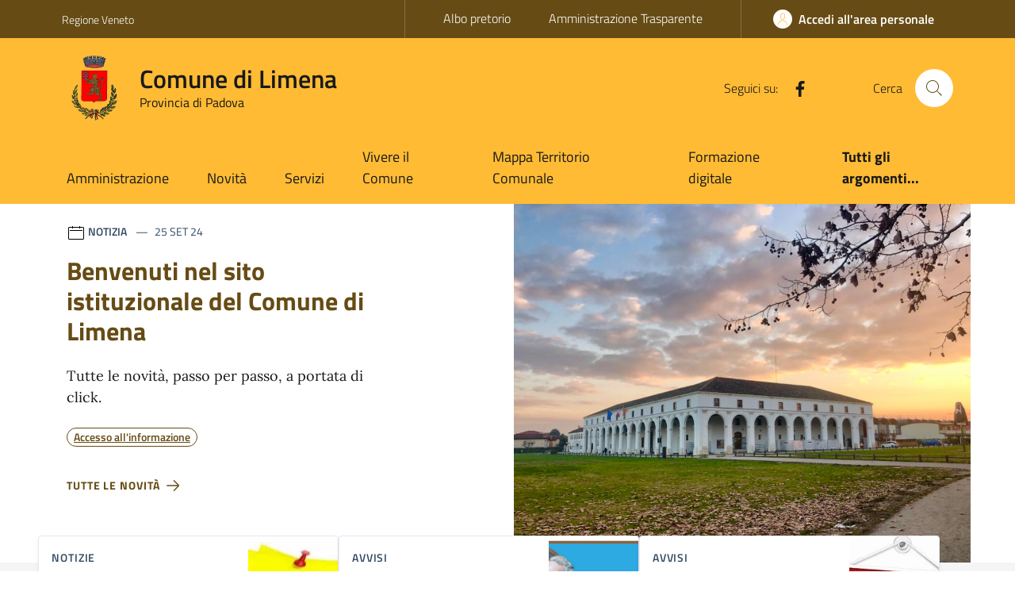

--- FILE ---
content_type: text/html; charset=UTF-8
request_url: https://www.comune.limena.pd.it/?id=1196&area=H
body_size: 33473
content:
<!doctype html>
<html lang="it-IT">
<head>
    <meta charset="UTF-8">
    <meta name="viewport" content="width=device-width, initial-scale=1, shrink-to-fit=no">
    <meta property="al:android:package" content="com.dummy.app" />
    <meta property="al:android:app_name" content="Medium" />
    <meta property="article:published_time" content="2020-02-02T02:02:02.000Z" />
    <meta property="og:site_name" content="Comune di Limena" />
    <meta property="fb:app_id" content="2550017761798934" />
    <meta property="og:description" content=" Sito web di Comune di Limena" />
<link rel="image_src" href="https://www.comune.limena.pd.it/wp-content/uploads/2024/06/Stemma_Limena.png" />
    <meta name="author" content="Comune di Limena" />
	<title>Comune di Limena</title>
<meta name='robots' content='max-image-preview:large' />
<link rel="alternate" type="application/rss+xml" title="Comune di Limena &raquo; Feed" href="https://www.comune.limena.pd.it/feed/" />
<link rel="alternate" type="application/rss+xml" title="Comune di Limena &raquo; Feed dei commenti" href="https://www.comune.limena.pd.it/comments/feed/" />
<style id='wp-img-auto-sizes-contain-inline-css' type='text/css'>
img:is([sizes=auto i],[sizes^="auto," i]){contain-intrinsic-size:3000px 1500px}
/*# sourceURL=wp-img-auto-sizes-contain-inline-css */
</style>
<style id='wp-emoji-styles-inline-css' type='text/css'>

	img.wp-smiley, img.emoji {
		display: inline !important;
		border: none !important;
		box-shadow: none !important;
		height: 1em !important;
		width: 1em !important;
		margin: 0 0.07em !important;
		vertical-align: -0.1em !important;
		background: none !important;
		padding: 0 !important;
	}
/*# sourceURL=wp-emoji-styles-inline-css */
</style>
<link id="dci-wp-style" rel="preload" href="https://www.comune.limena.pd.it/wp-content/themes/design-comuni-italia-bx/style.css?ver=6.9" as="style" media="all" onload="this.onload=null;this.rel='stylesheet'" type="text/css"><noscript><link id="dci-wp-style" rel="stylesheet" href="https://www.comune.limena.pd.it/wp-content/themes/design-comuni-italia-bx/style.css?ver=6.9" media="all" type="text/css"></noscript>
<link id="dci-font" rel="preload" href="https://www.comune.limena.pd.it/wp-content/themes/design-comuni-italia-bx/assets/css/fonts.css?ver=6.9" as="style" media="all" onload="this.onload=null;this.rel='stylesheet'" type="text/css"><noscript><link id="dci-font" rel="stylesheet" href="https://www.comune.limena.pd.it/wp-content/themes/design-comuni-italia-bx/assets/css/fonts.css?ver=6.9" media="all" type="text/css"></noscript>
<link id="dci-boostrap-italia-min" rel="preload" href="https://www.comune.limena.pd.it/wp-content/themes/design-comuni-italia-bx/assets/css/bootstrap-italia.min.css?ver=6.9" as="style" media="all" onload="this.onload=null;this.rel='stylesheet'" type="text/css"><noscript><link id="dci-boostrap-italia-min" rel="stylesheet" href="https://www.comune.limena.pd.it/wp-content/themes/design-comuni-italia-bx/assets/css/bootstrap-italia.min.css?ver=6.9" media="all" type="text/css"></noscript>
<link id="dci-comuni" rel="preload" href="https://www.comune.limena.pd.it/wp-content/themes/design-comuni-italia-bx/assets/css/comuni.css?ver=6.9" as="style" media="all" onload="this.onload=null;this.rel='stylesheet'" type="text/css"><noscript><link id="dci-comuni" rel="stylesheet" href="https://www.comune.limena.pd.it/wp-content/themes/design-comuni-italia-bx/assets/css/comuni.css?ver=6.9" media="all" type="text/css"></noscript>
<link id="dci-print-style" rel="preload" href="https://www.comune.limena.pd.it/wp-content/themes/design-comuni-italia-bx/print.css?ver=20190912" as="style" media="print" onload="this.onload=null;this.rel='stylesheet'" type="text/css"><noscript><link id="dci-print-style" rel="stylesheet" href="https://www.comune.limena.pd.it/wp-content/themes/design-comuni-italia-bx/print.css?ver=20190912" media="print" type="text/css"></noscript>
<script type="text/javascript" src="https://www.comune.limena.pd.it/wp-content/themes/design-comuni-italia-bx/assets/js/modernizr.custom.js?ver=6.9" id="dci-modernizr-js"></script>
<script type="text/javascript" src="https://www.comune.limena.pd.it/wp-content/themes/design-comuni-italia-bx/assets/js/components/clndr/json2.js?ver=6.9" id="dci-clndr-json2-js"></script>
<script type="text/javascript" src="https://www.comune.limena.pd.it/wp-content/themes/design-comuni-italia-bx/assets/js/components/clndr/underscore.js?ver=6.9" id="dci-clndr-underscore-js"></script>
<link rel="https://api.w.org/" href="https://www.comune.limena.pd.it/wp-json/" /><link rel="EditURI" type="application/rsd+xml" title="RSD" href="https://www.comune.limena.pd.it/xmlrpc.php?rsd" />
<meta name="generator" content="WordPress 6.9" />
<script id="speed-up-optimize-css-delivery" type="text/javascript">/* loadCSS. [c]2018 Filament Group, Inc. MIT License */ (function(w){"use strict";if(!w.loadCSS){w.loadCSS=function(){}}
var rp=loadCSS.relpreload={};rp.support=(function(){var ret;try{ret=w.document.createElement("link").relList.supports("preload")}catch(e){ret=!1}
return function(){return ret}})();rp.bindMediaToggle=function(link){var finalMedia=link.media||"all";function enableStylesheet(){link.media=finalMedia}
if(link.addEventListener){link.addEventListener("load",enableStylesheet)}else if(link.attachEvent){link.attachEvent("onload",enableStylesheet)}
setTimeout(function(){link.rel="stylesheet";link.media="only x"});setTimeout(enableStylesheet,3000)};rp.poly=function(){if(rp.support()){return}
var links=w.document.getElementsByTagName("link");for(var i=0;i<links.length;i++){var link=links[i];if(link.rel==="preload"&&link.getAttribute("as")==="style"&&!link.getAttribute("data-loadcss")){link.setAttribute("data-loadcss",!0);rp.bindMediaToggle(link)}}};if(!rp.support()){rp.poly();var run=w.setInterval(rp.poly,500);if(w.addEventListener){w.addEventListener("load",function(){rp.poly();w.clearInterval(run)})}else if(w.attachEvent){w.attachEvent("onload",function(){rp.poly();w.clearInterval(run)})}}
if(typeof exports!=="undefined"){exports.loadCSS=loadCSS}
else{w.loadCSS=loadCSS}}(typeof global!=="undefined"?global:this))</script><link rel="shortcut icon" href="https://www.comune.limena.pd.it/wp-content/uploads/2024/06/Stemma_Limena.png" />    <link rel="stylesheet" id="dci-wp-style-css-colore" href="https://www.comune.limena.pd.it/wp-content/themes/design-comuni-italia-bx/style-giallo.css" type="text/css" media="all">
      <!-- Matomo -->
    <script>
      var _paq = window._paq = window._paq || [];
  /* tracker methods like "setCustomDimension" should be called before "trackPageView" */
  _paq.push(['trackPageView']);
  _paq.push(['enableLinkTracking']);
  (function() {
    var u="https://ingestion.webanalytics.italia.it/";
    _paq.push(['setTrackerUrl', u+'matomo.php']);
    _paq.push(['setSiteId', '1876']);
    var d=document, g=d.createElement('script'), s=d.getElementsByTagName('script')[0];
    g.async=true; g.src=u+'matomo.js'; s.parentNode.insertBefore(g,s);
  })();    </script>
    <!-- End Matomo Code -->
  </head>
<body class="home blog wp-theme-design-comuni-italia-bx">
<!-- svg vault -->
<div class="svg-vault d-none">
    <svg version="1.1" xmlns="http://www.w3.org/2000/svg" xmlns:xlink="http://www.w3.org/1999/xlink">
        <defs>
           <symbol id="it-social-facebook" viewBox="0 0 32 32">
                <rect id="Rectangle-path-facebook" x="0" y="0.035" width="32" height="32" style="fill:none;"/>
                <path d="M18.48,32l0,-14.576l4.912,0l0.736,-5.696l-5.648,0l0,-3.648c0,-1.6 0.464,-2.768 2.832,-2.768l2.992,0l0,-5.088c-1.456,-0.154 -2.92,-0.229 -4.384,-0.224c-4.352,0 -7.328,2.656 -7.328,7.52l0,4.192l-4.896,0l0,5.712l4.896,0l0,14.576l5.888,0Z" style="fill-rule:nonzero;"/>
            </symbol>
            <symbol id="it-social-youtube" viewBox="0 0 32 32">
                <rect id="Rectangle-path-youtube" x="0" y="0.035" width="32" height="32" style="fill:none;"/>
                <path d="m31.77573,8.22108c0,-2.60747 -2.11214,-4.72101 -4.71821,-4.72101l-22.13523,0c-2.60606,0 -4.71821,2.11355 -4.71821,4.72101l0,12.65813c0,2.60747 2.11214,4.72101 4.71821,4.72101l22.13523,0c2.60606,0 4.71821,-2.11355 4.71821,-4.72101l0,-12.65813zm-18.94299,11.66993l0,-11.89023l9.01616,5.94494l-9.01616,5.94529z" style="fill-rule:nonzero;"/>
            </symbol>
            <symbol id="it-social-instagram" viewBox="0 0 32 32">
                <rect id="Rectangle-path-instagram" x="0" y="0.035" width="32" height="32" style="fill:none;"/>
                <path d="m30.68965,1.37694c-0.80291,-0.80313 -1.7651,-1.20452 -2.88606,-1.20452l-23.71288,0c-1.12132,0 -2.08321,0.40153 -2.88635,1.20452c-0.80299,0.80277 -1.20437,1.76481 -1.20437,2.88591l0,23.71266c0,1.12095 0.40131,2.08321 1.20437,2.88606c0.80313,0.80291 1.76525,1.20459 2.88635,1.20459l23.71259,0c1.12073,0 2.08321,-0.40168 2.88613,-1.20459c0.80313,-0.80284 1.20415,-1.7651 1.20415,-2.88606l0,-23.71266c-0.00007,-1.12132 -0.40102,-2.08285 -1.20394,-2.88591zm-19.23787,10.28828c1.25266,-1.21106 2.75813,-1.81688 4.51617,-1.81688c1.77165,0 3.28388,0.60582 4.53683,1.81688c1.25295,1.21128 1.87907,2.67529 1.87907,4.39174c0,1.71623 -0.62611,3.18031 -1.87907,4.39123c-1.25295,1.21157 -2.76467,1.81732 -4.53683,1.81732c-1.75798,0 -3.26329,-0.60626 -4.51617,-1.81732c-1.25295,-1.21106 -1.87936,-2.675 -1.87936,-4.39123c0,-1.71645 0.6264,-3.18038 1.87936,-4.39174zm16.82942,15.4593c0,0.35964 -0.12495,0.66059 -0.37389,0.90299c-0.24967,0.24218 -0.54684,0.36335 -0.89324,0.36335l-22.19651,0c-0.35986,0 -0.66117,-0.12116 -0.90321,-0.36335c-0.2424,-0.24189 -0.36349,-0.54335 -0.36349,-0.90299l0,-13.45565l2.92766,0c-0.27673,0.87222 -0.41513,1.77907 -0.41513,2.72016c0,2.65842 0.96888,4.92476 2.90686,6.80084c1.93819,1.87536 4.27065,2.81347 6.99765,2.81347c1.79958,0 3.4606,-0.42931 4.98381,-1.2875c1.5227,-0.8587 2.72627,-2.02467 3.61282,-3.49908c0.88604,-1.47434 1.32903,-3.08366 1.32903,-4.82767c0,-0.9411 -0.13891,-1.84772 -0.41564,-2.72016l2.80344,0l0,13.45565l-0.00015,0l0,-0.00007zm0,-18.54288c0,0.40146 -0.1384,0.74066 -0.41571,1.01746c-0.27673,0.27702 -0.61571,0.41535 -1.01739,0.41535l-3.61282,0c-0.40124,0 -0.74073,-0.1384 -1.01746,-0.41535c-0.2768,-0.2768 -0.41513,-0.616 -0.41513,-1.01746l0,-3.42577c0,-0.38764 0.13833,-0.72328 0.41513,-1.00713c0.2768,-0.28371 0.61629,-0.42575 1.01746,-0.42575l3.61282,0c0.40168,0 0.74073,0.14196 1.01739,0.42575c0.27724,0.28386 0.41571,0.61949 0.41571,1.00713l0,3.42577z" style="fill-rule:nonzero;"/>
            </symbol>
            <symbol id="it-social-twitter" viewBox="0 0 32 32">
                <rect id="Rectangle-path-twitter" x="0" y="0.035" width="32" height="32" style="fill:none;"/>
                <path d="M10.055,29.037c0.04,0 0.08,0 0.119,0c10.185,0 18.565,-8.38 18.565,-18.565c0,-0.04 0,-0.079 0,-0.119l0,-0.849c1.276,-0.934 2.38,-2.084 3.261,-3.397c-1.199,0.528 -2.47,0.878 -3.771,1.036c1.361,-0.81 2.386,-2.082 2.888,-3.584c-1.309,0.745 -2.733,1.267 -4.213,1.546c-1.241,-1.322 -2.976,-2.072 -4.789,-2.072c-3.6,0 -6.564,2.956 -6.574,6.556c-0.004,0.503 0.053,1.005 0.17,1.494c-5.284,-0.237 -10.227,-2.709 -13.588,-6.794c-1.751,2.977 -0.857,6.855 2.021,8.765c-1.042,-0.025 -2.063,-0.305 -2.972,-0.816c0.002,3.145 2.26,5.87 5.35,6.455c-0.552,0.156 -1.124,0.236 -1.698,0.237c-0.415,0.007 -0.83,-0.021 -1.24,-0.084c0.86,2.664 3.332,4.499 6.131,4.552c-2.322,1.83 -5.195,2.824 -8.152,2.819c-0.523,0 -1.045,-0.034 -1.563,-0.102c3,1.921 6.493,2.936 10.055,2.922" style="fill-rule:nonzero;"/>
            </symbol>
            <symbol id="it-social-linkedin" viewBox="0 0 32 32">
                <rect id="Rectangle-path-linkedin" x="0" y="0.035" width="32" height="32" style="fill:none;"/>
                <path d="M24.062,10.087c-2.559,-0.087 -4.97,1.237 -6.268,3.445l0,-2.877l-6.447,0l0,21.31l6.624,0l0,-10.566c0,-2.789 0.515,-5.488 3.978,-5.488c3.463,0 3.427,3.197 3.427,5.665l0,10.389l6.624,0l0,-11.721c0,-5.736 -1.225,-10.157 -7.938,-10.157Zm-20.191,-10.087c-0.006,0 -0.012,0 -0.017,0c-2.114,0 -3.854,1.74 -3.854,3.854c0,2.113 1.74,3.853 3.854,3.853c2.107,0 3.843,-1.728 3.853,-3.836c0,-0.012 0,-0.023 0,-0.035c0,-2.104 -1.731,-3.836 -3.836,-3.836c0,0 0,0 0,0Zm-3.321,10.655l0,21.31l6.589,0l0,-21.31l-6.589,0Zm23.512,-0.533c-2.552,-0.094 -4.961,1.216 -6.268,3.41l0,-2.877l-6.447,0l0,21.31l6.624,0l0,-10.566c0,-2.789 0.515,-5.488 3.978,-5.488c3.463,0 3.427,3.197 3.427,5.665l0,10.389l6.624,0l0,-11.721c0,-5.736 -1.225,-10.157 -7.938,-10.157l0,0.035Zm-23.512,21.843l6.589,0l0,-21.31l-6.589,0l0,21.31Zm3.321,-31.965c-0.006,0 -0.012,0 -0.017,0c-2.114,0 -3.854,1.74 -3.854,3.854c0,2.113 1.74,3.853 3.854,3.853c2.107,0 3.843,-1.728 3.853,-3.836c0,-0.012 0,-0.023 0,-0.035c0,-2.104 -1.731,-3.836 -3.836,-3.836c0,0 0,0 0,0Z" style="fill-rule:nonzero;"/>
            </symbol>
            <symbol id="search" viewBox="0 0 16 17">
                <rect id="Rectangle-path-linkedin" x="0" y="0.035" width="32" height="32" style="fill:none;"/>
                <path
                fill-rule="evenodd"
                clip-rule="evenodd"
                d="M11.2582 10.6548H10.5432L10.2947 10.408C11.1727 9.38413 11.7067 8.05678 11.7067 6.60245C11.7067 3.3696 9.08619 0.749101 5.85334 0.749101C2.6205 0.749101 0 3.3696 0 6.60245C0 9.83529 2.6205 12.4558 5.85334 12.4558C7.30768 12.4558 8.63413 11.9227 9.65802 11.0456L9.90656 11.2923V12.0055L14.4073 16.5L15.75 15.1573L11.2582 10.6548ZM5.85334 10.6548C3.61467 10.6548 1.80103 8.84113 1.80103 6.60245C1.80103 4.36467 3.61467 2.55013 5.85334 2.55013C8.09112 2.55013 9.90566 4.36467 9.90566 6.60245C9.90566 8.84113 8.09112 10.6548 5.85334 10.6548Z"
                fill="#BACCD9"
                />
            </symbol>
            <symbol id="it-arrow-down" viewBox="0 0 32 32">
                <rect id="Rectangle-path-arrow-down" x="0" y="0.035" width="32" height="32" style="fill:none;"/>
                <path d="M17.895,31.25l11.639,-11.638c0.271,-0.253 0.425,-0.607 0.425,-0.977c0,-0.732 -0.603,-1.335 -1.335,-1.335c-0.37,0 -0.724,0.154 -0.976,0.425l-10.322,10.304l0,-26.694c0,-0.732 -0.603,-1.335 -1.335,-1.335c-0.732,0 -1.335,0.603 -1.335,1.335l0,26.694l-10.304,-10.268c-0.252,-0.271 -0.606,-0.425 -0.976,-0.425c-0.732,0 -1.335,0.602 -1.335,1.335c0,0.37 0.154,0.724 0.425,0.976l11.71,11.603c1.029,1 2.69,1 3.719,0Z" style="fill-rule:nonzero;"/>
            </symbol>
            <symbol id="it-arrow-left" viewBox="0 0 32 32">
                <rect id="Rectangle-path-arrow-left" x="0" y="0.035" width="32" height="32" style="fill:none;"/>
                <path d="M0.787,17.887l11.589,11.625c0.248,0.254 0.588,0.397 0.943,0.397c0.354,0 0.694,-0.143 0.942,-0.397c0.516,-0.517 0.516,-1.367 0,-1.884l-10.257,-10.292l26.663,0c0.731,0 1.333,-0.602 1.333,-1.333c0,-0.732 -0.602,-1.333 -1.333,-1.333l-26.663,0l10.292,-10.292c0.247,-0.251 0.385,-0.59 0.385,-0.942c0,-0.738 -0.607,-1.345 -1.345,-1.345c-0.361,0 -0.707,0.145 -0.96,0.403l-11.589,11.625c-0.503,0.497 -0.787,1.176 -0.787,1.884c0,0.707 0.284,1.386 0.787,1.884Z" style="fill-rule:nonzero;"/>
            </symbol>
            <symbol id="it-arrow-right" viewBox="0 0 32 32">
                <rect id="Rectangle-path-arrow-right" x="0" y="0.035" width="32" height="32" style="fill:none;"/>
                <path d="M31.213,17.887l-11.589,11.625c-0.248,0.254 -0.588,0.397 -0.943,0.397c-0.354,0 -0.694,-0.143 -0.942,-0.397c-0.516,-0.517 -0.516,-1.367 0,-1.884l10.257,-10.292l-26.663,0c-0.731,0 -1.333,-0.602 -1.333,-1.333c0,-0.732 0.602,-1.333 1.333,-1.333l26.663,0l-10.292,-10.292c-0.247,-0.251 -0.385,-0.59 -0.385,-0.942c0,-0.738 0.607,-1.345 1.345,-1.345c0.361,0 0.707,0.145 0.96,0.403l11.589,11.625c0.503,0.497 0.787,1.176 0.787,1.884c0,0.707 -0.284,1.386 -0.787,1.884Z" style="fill-rule:nonzero;"/>
            </symbol>
            <symbol id="it-arrow-up" viewBox="0 0 32 32">
                <rect id="Rectangle-path-arrow-up" x="0" y="0.035" width="32" height="32" style="fill:none;"/>
		<path d="M17.895,0.75l11.639,11.638c0.271,0.253 0.425,0.607 0.425,0.977c0,0.732 -0.603,1.335 -1.335,1.335c-0.37,0 -0.724,-0.154 -0.976,-0.425l-10.322,-10.304l0,26.694c0,0.732 -0.603,1.335 -1.335,1.335c-0.732,0 -1.335,-0.603 -1.335,-1.335l0,-26.694l-10.304,10.268c-0.252,0.271 -0.606,0.425 -0.976,0.425c-0.732,0 -1.335,-0.602 -1.335,-1.335c0,-0.37 0.154,-0.724 0.425,-0.976l11.71,-11.603c1.029,-1 2.69,-1 3.719,0Z" style="fill-rule:nonzero;"/>
	    </symbol>
            <symbol id="svg-building" viewBox="0 0 32 32">
                <rect id="Rectangle-path-search" x="0" y="0.035" width="32" height="32" style="fill:none;"/>
                <path id="Rectangle-path-search-Oval-2" d="M20.743,23.178c-2.172,1.659 -4.887,2.645 -7.831,2.645c-7.131,0 -12.912,-5.78 -12.912,-12.911c0,-7.131 5.781,-12.912 12.912,-12.912c7.131,0 12.911,5.781 12.911,12.912c0,2.944 -0.986,5.659 -2.645,7.831l8.318,8.318c0.672,0.672 0.672,1.762 0,2.435c-0.673,0.672 -1.763,0.672 -2.435,0l-8.318,-8.318Zm-7.831,-19.735c-5.23,0 -9.469,4.239 -9.469,9.469c0,5.229 4.239,9.468 9.469,9.468l0.061,0c5.201,-0.033 9.407,-4.259 9.407,-9.468c0,-5.209 -4.206,-9.436 -9.407,-9.469l-0.061,0Z" style="fill-rule:nonzero;"/>
            </symbol>
            <symbol id="svg-cancel-large" viewBox="0 0 32 32">
                <rect id="Rectangle-path-circle-large" x="0" y="0.035" width="32" height="32" style="fill:none;"/>
                <path d="M16,15.653l15.081,-15.082c0.307,0.307 0.613,0.613 0.919,0.919l-15.081,15.081l13.938,13.939l-0.918,0.919l-13.939,-13.939l-13.939,13.939l-0.918,-0.919l13.938,-13.939l-15.081,-15.081l0.919,-0.919l15.081,15.082Z" style="fill-rule:nonzero;"/>
            </symbol>
            <symbol id="svg-search" viewBox="0 0 32 32">
                <rect id="Rectangle-path-search" x="0" y="0.035" width="32" height="32" style="fill:none;"/>
                <path id="Rectangle-path-search-Oval-2" d="M20.743,23.178c-2.172,1.659 -4.887,2.645 -7.831,2.645c-7.131,0 -12.912,-5.78 -12.912,-12.911c0,-7.131 5.781,-12.912 12.912,-12.912c7.131,0 12.911,5.781 12.911,12.912c0,2.944 -0.986,5.659 -2.645,7.831l8.318,8.318c0.672,0.672 0.672,1.762 0,2.435c-0.673,0.672 -1.763,0.672 -2.435,0l-8.318,-8.318Zm-7.831,-19.735c-5.23,0 -9.469,4.239 -9.469,9.469c0,5.229 4.239,9.468 9.469,9.468l0.061,0c5.201,-0.033 9.407,-4.259 9.407,-9.468c0,-5.209 -4.206,-9.436 -9.407,-9.469l-0.061,0Z" style="fill-rule:nonzero;"/>
            </symbol>
        </defs>
    </svg>
</div>
<!-- /end svg vault -->
<div class="svg-vault d-none"><svg xmlns="http://www.w3.org/2000/svg"><symbol id="it-arrow-down-circle" viewBox="0 0 24 24"><path d="M15.6 13.2l.7.7-4.3 4.3-4.3-4.3.7-.7 3.1 3.1V7h1v9.2l3.1-3zM22 12c0 5.5-4.5 10-10 10S2 17.5 2 12 6.5 2 12 2s10 4.5 10 10zm-1 0c0-5-4-9-9-9s-9 4-9 9 4 9 9 9 9-4 9-9z"/></symbol><symbol id="it-arrow-down-triangle" viewBox="0 0 24 24"><path d="M9.2 12h5.6c.6 0 1 .5 1 1 0 .3-.1.5-.3.7L12 17.3l-3.5-3.6c-.4-.4-.4-1 0-1.4.2-.2.4-.3.7-.3z"/></symbol><symbol id="it-arrow-down" viewBox="0 0 24 24"><path d="M17.9 13.2l-5.4 5.3V3h-1v15.5l-5.4-5.3-.7.7 6.6 6.5 6.6-6.5-.7-.7z"/></symbol><symbol id="it-arrow-left-circle" viewBox="0 0 24 24"><path d="M7.7 11.5H17v1H7.8l3 3.1-.7.7L5.8 12l4.3-4.3.7.7-3.1 3.1zM22 12c0 5.5-4.5 10-10 10S2 17.5 2 12 6.5 2 12 2s10 4.5 10 10zm-1 0c0-5-4-9-9-9s-9 4-9 9 4 9 9 9 9-4 9-9z"/></symbol><symbol id="it-arrow-left-triangle" viewBox="0 0 24 24"><path d="M12 9.2v5.6c0 .6-.5 1-1 1-.3 0-.5-.1-.7-.3L6.8 12l3.5-3.5c.4-.4 1-.4 1.4 0 .2.2.3.4.3.7z"/></symbol><symbol id="it-arrow-right-circle" viewBox="0 0 24 24"><path d="M13.9 7.7l4.3 4.3-4.3 4.3-.7-.7 3.1-3.1H7v-1h9.2l-3-3.1.7-.7zM22 12c0 5.5-4.5 10-10 10S2 17.5 2 12 6.5 2 12 2s10 4.5 10 10zm-1 0c0-5-4-9-9-9s-9 4-9 9 4 9 9 9 9-4 9-9z"/></symbol><symbol id="it-arrow-left" viewBox="0 0 24 24"><path d="M21 11.5H5.5l5.3-5.4-.7-.7L3.6 12l6.5 6.6.7-.7-5.3-5.4H21v-1z"/></symbol><symbol id="it-arrow-right-triangle" viewBox="0 0 24 24"><path d="M12 14.8V9.2c0-.6.5-1 1-1 .3 0 .5.1.7.3l3.5 3.5-3.5 3.5c-.4.4-1 .4-1.4 0-.2-.2-.3-.4-.3-.7z"/></symbol><symbol id="it-arrow-right" viewBox="0 0 24 24"><path d="M13.9 5.4l-.7.7 5.3 5.4H3v1h15.5l-5.3 5.4.7.7 6.6-6.6-6.6-6.6z"/></symbol><symbol id="it-arrow-up-circle" viewBox="0 0 24 24"><path d="M12 5.8l4.3 4.3-.7.7-3.1-3.1V17h-1V7.8l-3.1 3-.7-.7L12 5.8zM22 12c0 5.5-4.5 10-10 10S2 17.5 2 12 6.5 2 12 2s10 4.5 10 10zm-1 0c0-5-4-9-9-9s-9 4-9 9 4 9 9 9 9-4 9-9z"/></symbol><symbol id="it-arrow-up-triangle" viewBox="0 0 24 24"><path d="M14.8 12H9.2c-.6 0-1-.5-1-1 0-.3.1-.5.3-.7L12 6.8l3.5 3.5c.4.4.4 1 0 1.4-.2.2-.4.3-.7.3z"/></symbol><symbol id="it-arrow-up" viewBox="0 0 24 24"><path d="M18.6 10.1L12 3.5l-6.6 6.6.7.7 5.4-5.3V21h1V5.5l5.4 5.3.7-.7z"/></symbol><symbol id="it-ban" viewBox="0 0 24 24"><path d="M12 2C6.5 2 2 6.5 2 12s4.5 10 10 10 10-4.5 10-10S17.5 2 12 2zM5.2 17.6C3.8 16 3.1 14 3.1 11.9s.7-4.1 2.1-5.7l12.7 12.7C14 22 8.3 21.4 5.2 17.6zm13.4.5L5.9 5.4c3.7-3.3 9.4-3 12.7.7 3.1 3.4 3.1 8.6 0 12z"/></symbol><symbol id="it-behance" viewBox="0 0 24 24"><path d="M7.8 5.8c.5 0 1.1 0 1.6.2.4.1.9.3 1.2.5.4.1.7.5.9.8.2.5.3 1 .3 1.4 0 .5-.1 1.1-.4 1.5-.3.4-.8.8-1.3 1 .7.2 1.3.6 1.7 1.1.4.6.6 1.3.6 2 0 .5-.1 1.1-.3 1.6-.2.4-.6.8-1 1.1-.4.3-.9.5-1.4.6-.6.4-1.2.4-1.7.4H2V5.8h5.8zm-.3 5c.4 0 .8-.1 1.2-.4.3-.3.5-.7.4-1.1 0-.3 0-.5-.1-.8-.1-.1-.2-.3-.4-.4-.2-.1-.4-.2-.6-.2-.2 0-.5-.1-.7-.1H4.7v2.9l2.8.1zm.1 5.2c.3 0 .5 0 .8-.1l.6-.3c.2-.1.3-.3.4-.5.1-.3.2-.5.2-.8 0-.5-.2-1-.5-1.3-.4-.3-.9-.4-1.4-.4h-3V16h2.9zm8.6-.1c.4.4 1 .6 1.6.5.4 0 .9-.1 1.3-.4.3-.2.5-.5.6-.8h2.1c-.2.9-.8 1.7-1.6 2.3-.8.5-1.7.7-2.6.7-.6 0-1.3-.1-1.9-.3-1.1-.4-2-1.3-2.3-2.4-.2-.6-.3-1.2-.3-1.9 0-.6.1-1.3.3-1.9.2-.6.5-1.1.9-1.5.4-.4.9-.8 1.4-1 .7-.2 1.3-.3 1.9-.3.7 0 1.4.1 2 .4.5.3 1 .7 1.4 1.2.4.5.6 1.1.8 1.7.2.7.2 1.3.2 2h-6.4c0 .6.2 1.2.6 1.7zm2.8-4.7c-.4-.3-.9-.5-1.4-.5-.3 0-.7 0-1 .2-.2.1-.5.3-.6.5-.2.2-.3.4-.3.6-.1.2-.1.4-.1.6h4c-.1-.5-.3-1-.6-1.4zm-3.9-4.6h5v1.2h-5V6.6z"/></symbol><symbol id="it-bookmark" viewBox="0 0 24 24"><path d="M18 22.7l-6-6-6 6V2h12v20.7zm-6-7.4l5 5V3H7v17.3l5-5z"/></symbol><symbol id="it-box" viewBox="0 0 24 24"><path d="M21 2H3v4h1v16h16V6h1V2zm-2 19H5V6h14v15zm1-16H4V3h16v2z"/><path d="M8 8h8v1H8z"/></symbol><symbol id="it-burger" viewBox="0 0 24 24"><path d="M22 5v1H2V5h20zM2 12.5h20v-1H2v1zM2 19h20v-1H2v1z"/></symbol><symbol id="it-calendar" viewBox="0 0 24 24"><path d="M20.5 4H17V3h-1v1H8V3H7v1H3.5C2.7 4 2 4.7 2 5.5v13c0 .8.7 1.5 1.5 1.5h17c.8 0 1.5-.7 1.5-1.5v-13c0-.8-.7-1.5-1.5-1.5zm.5 14.5c0 .3-.2.5-.5.5h-17c-.3 0-.5-.2-.5-.5v-13c0-.3.2-.5.5-.5H7v1h1V5h8v1h1V5h3.5c.3 0 .5.2.5.5v13zM4 8h16v1H4V8z"/></symbol><symbol id="it-camera" viewBox="0 0 24 24"><path d="M20.5 20h-17c-.8 0-1.5-.7-1.5-1.5v-10C2 7.7 2.7 7 3.5 7h4.3l1.5-2.3c.3-.4.7-.7 1.2-.7h3c.5 0 .9.3 1.2.7L16.2 7h4.3c.8 0 1.5.7 1.5 1.5v10c0 .8-.7 1.5-1.5 1.5zM3.5 8c-.3 0-.5.2-.5.5v10c0 .3.2.5.5.5h17c.3 0 .5-.2.5-.5v-10c0-.3-.2-.5-.5-.5h-4.8l-1.8-2.8-.4-.2h-3l-.4.2L8.3 8H3.5zM12 18c-2.8 0-5-2.2-5-5s2.2-5 5-5 5 2.2 5 5-2.2 5-5 5zm0-9c-2.2 0-4 1.8-4 4s1.8 4 4 4 4-1.8 4-4-1.8-4-4-4zM7 5H4v1h3V5z"/></symbol><symbol id="it-card" viewBox="0 0 24 24"><path d="M20.5 5h-17C2.7 5 2 5.7 2 6.5v11c0 .8.7 1.5 1.5 1.5h17c.8 0 1.5-.7 1.5-1.5v-11c0-.8-.7-1.5-1.5-1.5zM3 9h18v3H3V9zm18 8.5c0 .3-.2.5-.5.5h-17c-.3 0-.5-.2-.5-.5V13h18v4.5zM3 8V6.5c0-.3.2-.5.5-.5h17c.3 0 .5.2.5.5V8H3zm5 7H4v-1h4v1z"/></symbol><symbol id="it-chart-line" viewBox="0 0 24 24"><path d="M21 20v1H3V3h1v17z"/><path d="M10.5 9.2l2.5 2.5 6-6v3.8h1V4h-5.5v1h3.8L13 10.3l-2.5-2.5-4.3 4.3.6.8z"/></symbol><symbol id="it-check-circle" viewBox="0 0 24 24"><path d="M17.1 7.9l.7.7-7.8 7.6-4.7-4.6.7-.7 4 3.9 7.1-6.9zM22 12c0 5.5-4.5 10-10 10S2 17.5 2 12 6.5 2 12 2s10 4.5 10 10zm-1 0c0-5-4-9-9-9s-9 4-9 9 4 9 9 9 9-4 9-9z"/></symbol><symbol id="it-check" viewBox="0 0 24 24"><path d="M9.6 16.9L4 11.4l.8-.7 4.8 4.8 8.5-8.4.7.7-9.2 9.1z"/></symbol><symbol id="it-chevron-left" viewBox="0 0 24 24"><path d="M14.6 17.2L9 11.6 14.6 6l.8.7-4.9 4.9 4.9 4.9z"/></symbol><symbol id="it-chevron-right" viewBox="0 0 24 24"><path d="M9.8 17.2l-.8-.7 4.9-4.9L9 6.7l.8-.7 5.6 5.6z"/></symbol><symbol id="it-clip" viewBox="0 0 24 24"><path d="M11 22c-1.6.1-2.9-1.2-3-2.8V6c0-2.2 1.8-4 4-4s4 1.8 4 4v10h-1V6c0-1.7-1.3-3-3-3S9 4.3 9 6v13c0 1.1.9 2 2 2s2-.9 2-2V8c0-.6-.4-1-1-1s-1 .4-1 1v8h-1V8c0-1.1.9-2 2-2s2 .9 2 2v11c.1 1.6-1.2 2.9-2.8 3H11z"/></symbol><symbol id="it-clock" viewBox="0 0 24 24"><path d="M11.5 5h1v7.5H7v-1h4.5V5zM22 12c0 5.5-4.5 10-10 10S2 17.5 2 12 6.5 2 12 2s10 4.5 10 10zm-1 0c0-5-4-9-9-9s-9 4-9 9 4 9 9 9 9-4 9-9z"/></symbol><symbol id="it-close-big" viewBox="0 0 24 24"><path d="M12.7 12l6.7 6.6-.8.8-6.6-6.7-6.6 6.7-.8-.8 6.7-6.6-6.7-6.6.8-.8 6.6 6.7 6.6-6.7.8.8-6.7 6.6z"/></symbol><symbol id="it-close-circle" viewBox="0 0 24 24"><path d="M16.3 8.3L12.6 12l3.7 3.6-.7.7-3.7-3.6-3.6 3.6-.7-.7 3.6-3.6-3.6-3.7.7-.7 3.6 3.7 3.7-3.7.7.7zM22 12c0 5.5-4.5 10-10 10S2 17.5 2 12 6.5 2 12 2s10 4.5 10 10zm-1 0c0-5-4-9-9-9s-9 4-9 9 4 9 9 9 9-4 9-9z"/></symbol><symbol id="it-close" viewBox="0 0 24 24"><path d="M12.7 12l3.7 3.6-.8.8-3.6-3.7-3.6 3.7-.8-.8 3.7-3.6-3.7-3.6.8-.8 3.6 3.7 3.6-3.7.8.8-3.7 3.6z"/></symbol><symbol id="it-code-circle" viewBox="0 0 24 24"><path d="M19 12l-2.9 2.9-.7-.8 2.1-2.1-2.1-2.1.7-.8L19 12zM7.9 9.1L5 12l2.9 2.9.7-.8L6.5 12l2.1-2.1-.7-.8zM22 12c0 5.5-4.5 10-10 10S2 17.5 2 12 6.5 2 12 2s10 4.5 10 10zm-1 0c0-5-4-9-9-9s-9 4-9 9 4 9 9 9 9-4 9-9zM9.6 16.5l1 .3 3.7-9.3-.9-.3-3.8 9.3z"/></symbol><symbol id="it-collapse" viewBox="0 0 24 24"><path d="M16.5 15.4l-4.9-4.9-4.9 4.9-.7-.8L11.6 9l5.6 5.6z"/></symbol><symbol id="it-comment" viewBox="0 0 24 24"><path d="M19 3H5c-1.1 0-2 .9-2 2v10c0 1.1.9 2 2 2h2v5.4l1.7-1.7 3.7-3.7H19c1.1 0 2-.9 2-2V5c0-1.1-.9-2-2-2zm1 12c.1.5-.3.9-.8 1H12l-4 4v-4H5c-.5.1-.9-.3-1-.8V5c-.1-.5.3-.9.8-1H19c.5-.1.9.3 1 .8V15zM9 10c.1.5-.3.9-.8 1H8c-.5.1-.9-.3-1-.8V10c-.1-.5.3-.9.8-1H8c.5-.1.9.3 1 .8v.2zm4 0c0 .6-.4 1-1 1s-1-.4-1-1 .4-1 1-1 1 .4 1 1zm4 0c0 .6-.4 1-1 1s-1-.4-1-1 .4-1 1-1 1 .4 1 1z"/></symbol><symbol id="it-copy" viewBox="0 0 24 24"><path d="M19.5 4H18v-.6c-.1-.8-.7-1.4-1.5-1.4h-11c-.8 0-1.4.6-1.5 1.4v15.2c.1.8.7 1.4 1.5 1.4H7v.6c.1.8.7 1.4 1.5 1.4h11c.8 0 1.4-.6 1.5-1.4V5.4c-.1-.8-.7-1.4-1.5-1.4zM5 18.6V3.4c0-.2.3-.4.5-.4h11c.2 0 .5.2.5.4v15.2c0 .2-.3.4-.5.4h-11c-.2 0-.5-.2-.5-.4zm15 2c0 .2-.3.4-.5.4h-11c-.2 0-.5-.2-.5-.4V20h8.5c.8 0 1.4-.6 1.5-1.4V5h1.5c.2 0 .5.2.5.4v15.2z"/></symbol><symbol id="it-delete" viewBox="0 0 24 24"><path d="M15.5 4v-.5c0-.8-.7-1.5-1.5-1.5h-4c-.8 0-1.5.7-1.5 1.5V4H3v1h2v15.5c0 .8.7 1.5 1.5 1.5h11c.8 0 1.5-.7 1.5-1.5V5h2V4h-5.5zm-6-.5c0-.3.2-.5.5-.5h4c.3 0 .5.2.5.5V4h-5v-.5zm8.5 17c0 .3-.2.5-.5.5h-11c-.3 0-.5-.2-.5-.5V5h12v15.5z"/><path d="M11.5 8h1v10h-1zM8 8h1v10H8zM15 8h1v10h-1z"/></symbol><symbol id="it-designers-italia" viewBox="0 0 24 24"><path d="M8.7 20.2v-13h3.6v13.1l-3.6-.1zM23 10.1h-3.3v6.5c0 .2.1.4.3.6s.4.2.8.2h2.1l.2 2.8c-1.2.3-2.1.4-2.8.4-1.6 0-2.7-.3-3.3-1.1-.6-.7-.9-2-.9-3.9v-12h3.6v3.6H23v2.9zm-19.8 1c-.6 0-1.2-.2-1.6-.6-.4-.4-.6-.9-.6-1.5s.2-1.1.6-1.5c.4-.5.9-.7 1.6-.7s1.1.2 1.5.6c.4.5.6 1 .6 1.6s-.2 1.1-.6 1.5-.9.6-1.5.6z"/></symbol><symbol id="it-download" viewBox="0 0 24 24"><path d="M12 14.2L7.7 9.9l.7-.7 3.1 3.1V3h1v9.2l3.1-3 .7.7-4.3 4.3zm7-2.2v7.5c0 .3-.2.5-.5.5h-13c-.3 0-.5-.2-.5-.5V12H4v7.5c0 .8.7 1.5 1.5 1.5h13c.8 0 1.5-.7 1.5-1.5V12h-1z"/></symbol><symbol id="it-error" viewBox="0 0 24 24"><path d="M11.5 14.2V5.7h1.2v8.5h-1.2zm-.1 4.1h1.2v-1.8h-1.2v1.8zM22 7.9v8.3L16.1 22H7.9L2 16.2V7.9L7.9 2h8.2L22 7.9zm-1 .4L15.7 3H8.3L3 8.3v7.5L8.3 21h7.4l5.3-5.2V8.3z"/></symbol><symbol id="it-exchange-circle" viewBox="0 0 24 24"><path d="M12 2C6.5 2 2 6.5 2 12s4.5 10 10 10 10-4.5 10-10S17.5 2 12 2zm0 19c-5 0-9-4-9-9s4-9 9-9 9 4 9 9-4 9-9 9zm5.1-8.9l.8.8-4.3 4.3c-.3.3-.7.4-1.1.4-.4 0-.8-.1-1.1-.4L9 14.7V17H8v-4h4v1H9.7l2.4 2.5h.8l4.2-4.4zm-6-4.6l-4.2 4.4-.8-.8 4.3-4.3c.3-.3.7-.4 1.1-.4.4 0 .8.1 1.1.4L15 9.3V7h1v4h-4v-1h2.3l-2.4-2.5h-.8z"/></symbol><symbol id="it-expand" viewBox="0 0 24 24"><path d="M11.6 15.4L6 9.8l.7-.8 4.9 4.9L16.5 9l.7.8z"/></symbol><symbol id="it-external-link" viewBox="0 0 24 24"><path d="M21 3v6h-1V4.7l-7.6 7.7-.8-.8L19.3 4H15V3h6zm-4 16.5c0 .3-.2.5-.5.5h-12c-.3 0-.5-.2-.5-.5v-12c0-.3.2-.5.5-.5H12V6H4.5C3.7 6 3 6.7 3 7.5v12c0 .8.7 1.5 1.5 1.5h12c.8 0 1.5-.7 1.5-1.5V12h-1v7.5z"/></symbol><symbol id="it-facebook-square" viewBox="0 0 24 24"><path d="M17 0H1C.4 0 0 .4 0 1v16c0 .6.4 1 1 1h8.6v-6.9H7.3V8.3h2.3v-2c-.1-1 .2-1.9.9-2.6s1.6-1.1 2.6-1c.7 0 1.4 0 2.1.1v2.4h-1.4c-1.1 0-1.3.5-1.3 1.3v1.7h2.7l-.4 2.7h-2.3v7H17c.6 0 1-.4 1-1V1c0-.6-.4-1-1-1z" transform="translate(3 3)"/></symbol><symbol id="it-facebook" viewBox="0 0 24 24"><path d="M13.6 22v-9.1h3.1l.5-3.6h-3.5V7.1c0-1 .3-1.7 1.8-1.7h1.9V2.1c-1.1-.1-2-.1-3-.1-2.7 0-4.6 1.7-4.6 4.7v2.6h-3v3.6h3.1V22h3.7z"/></symbol><symbol id="it-file" viewBox="0 0 24 24"><path d="M14.7 2H6.5C5.7 2 5 2.7 5 3.5v17c0 .8.7 1.5 1.5 1.5h11c.8 0 1.5-.7 1.5-1.5V6.3L14.7 2zm.3 1.7L17.3 6h-1.8c-.3 0-.5-.2-.5-.5V3.7zM17.5 21h-11c-.3 0-.5-.2-.5-.5v-17c0-.3.2-.5.5-.5H14v2.5c0 .8.7 1.5 1.5 1.5H18v13.5c0 .3-.2.5-.5.5zM8 9h8v1H8V9zm0 2h8v1H8v-1zm0 2h4v1H8v-1z"/></symbol><symbol id="it-files" viewBox="0 0 24 24"><path d="M15.7 2H7.5C6.7 2 6 2.7 6 3.5V4h-.5C4.7 4 4 4.7 4 5.5v15c0 .8.7 1.5 1.5 1.5h11c.8 0 1.5-.7 1.5-1.5V20h.5c.8 0 1.5-.7 1.5-1.5V6.3L15.7 2zm.3 1.7L18.3 6h-1.8c-.3 0-.5-.2-.5-.5V3.7zm1 16.8c0 .3-.2.5-.5.5h-11c-.3 0-.5-.2-.5-.5v-15c0-.3.2-.5.5-.5H6v13.5c0 .8.7 1.5 1.5 1.5H17v.5zm1.5-1.5h-11c-.3 0-.5-.2-.5-.5v-15c0-.3.2-.5.5-.5H15v2.5c0 .8.7 1.5 1.5 1.5H19v11.5c0 .3-.2.5-.5.5zM9 9h8v1H9V9zm0 2h8v1H9v-1zm0 2h4v1H9v-1z"/></symbol><symbol id="it-flag" viewBox="0 0 24 24"><path d="M17.1 8l3.3-5H5V2H4v20h1v-9h15.4l-3.3-5zM5 4h13.6l-2.7 4 2.7 4H5V4z"/></symbol><symbol id="it-flickr-square" viewBox="0 0 24 24"><path d="M20 4c-.6-.6-1.5-1-2.4-1H6.4c-.9 0-1.8.4-2.4 1-.6.6-1 1.5-1 2.4v11.3c0 .9.4 1.8 1 2.4.6.6 1.5 1 2.4 1h11.2c1.9 0 3.4-1.5 3.4-3.4V6.4c0-.9-.4-1.8-1-2.4zm-9.6 9.8c-1 1-2.5 1-3.5 0s-1-2.5 0-3.5 2.5-1 3.5 0c1 .9 1 2.5 0 3.5zm6.6 0c-.7.7-1.8.9-2.7.5-.9-.4-1.5-1.3-1.5-2.3 0-1 .6-1.9 1.5-2.3.9-.4 2-.2 2.7.5 1 1 1 2.6 0 3.6z"/></symbol><symbol id="it-flickr" viewBox="0 0 24 24"><circle cx="6.7" cy="12" r="4.7"/><circle cx="17.3" cy="12" r="4.7"/></symbol><symbol id="it-folder" viewBox="0 0 24 24"><path d="M20 6h-8l-2-2H4c-1.1 0-2 .9-2 2v12c0 1.1.9 2 2 2h16c1.1 0 2-.9 2-2V8c0-1.1-.9-2-2-2zm1 12c.1.5-.3.9-.8 1H4c-.5.1-.9-.3-1-.8V6c-.1-.5.3-.9.8-1h5.8l1.7 1.7.3.3H20c.5-.1.9.3 1 .8V18zM4 8h16v1H4V8z"/></symbol><symbol id="it-fullscreen" viewBox="0 0 24 24"><path d="M4 20h4.5v1H3v-5.5h1zM3 8.5h1V4h4.5V3H3zM20 20h-4.5v1H21v-5.5h-1zM15.5 3v1H20v4.5h1V3z"/></symbol><symbol id="it-funnel" viewBox="0 0 24 24"><path d="M14 22h-1v-8.6L20 3H4l7 10.4V22h-1v-8.4L2 2h20l-8 11.6V22z"/></symbol><symbol id="it-github" viewBox="0 0 24 24"><path d="M12 2c-4.9 0-9.1 3.6-9.9 8.4s2.1 9.5 6.7 11.1c.5.1.7-.2.7-.5v-1.7c-2.8.6-3.4-1.3-3.4-1.3-.1-.6-.6-1.2-1.1-1.5-.9-.6.1-.6.1-.6.6.1 1.2.5 1.5 1 .6 1 1.9 1.4 2.9.8 0-.5.3-1 .6-1.3-2.1-.2-4.5-1.1-4.5-4.9 0-1 .3-2 1-2.7-.3-.9-.2-1.8.1-2.6 0 0 .8-.3 2.8 1 1.6-.4 3.4-.4 5 0 1.9-1.3 2.7-1 2.7-1 .4.8.4 1.8.1 2.6.7.7 1 1.7 1 2.7 0 3.8-2.3 4.7-4.6 4.9.5.5.7 1.2.7 1.9v2.8c0 .4.2.6.7.5 4.7-1.5 7.5-6.2 6.7-11.1S16.9 2 12 2z"/></symbol><symbol id="it-google" viewBox="0 0 24 24"><path d="M12.545 10.239v3.821h5.445c-.712 2.315-2.647 3.972-5.445 3.972a6.033 6.033 0 110-12.064c1.498 0 2.866.549 3.921 1.453l2.814-2.814A9.969 9.969 0 0012.545 2C7.021 2 2.543 6.477 2.543 12s4.478 10 10.002 10c8.396 0 10.249-7.85 9.426-11.748l-9.426-.013z"/></symbol><symbol id="it-hearing" viewBox="0 0 24 24"><path d="M20 9c0 2.5-1.3 4.8-3.5 6l-2 1.1c-.9.6-1.5 1.6-1.5 2.7 0 1.8-1.4 3.2-3.2 3.2h-.6c-1.3-.1-2.5-.9-3-2.1l.9-.5c.3.9 1.1 1.6 2.1 1.6h.6c.6 0 1.2-.2 1.6-.7.4-.4.6-.9.6-1.5 0-1.4.8-2.8 2-3.5l2-1.2c1.8-1 3-3 3-5.1 0-3.3-2.7-6-6-6-1.9 0-3.7.9-4.8 2.4l-.8-.6C8.7 3 10.8 2 13 2c3.9 0 7 3.1 7 7zM7.5 12C7.5 9 5 6.5 2 6.5v1c2.5 0 4.5 2 4.5 4.5s-2 4.5-4.5 4.5v1c3 0 5.5-2.5 5.5-5.5zM5 12c.1-1.6-1.2-2.9-2.8-3H2v1c1.1 0 2 .9 2 2s-.9 2-2 2v1c1.6.1 2.9-1.2 3-2.8V12zm5 0c0-4.4-3.6-8-8-8v1c3.9 0 7 3.1 7 7s-3.1 7-7 7v1c4.4 0 8-3.6 8-8zm5.9.3c.8-.9 1.2-2 1.2-3.2 0-1.2-.4-2.3-1.2-3.2-.8-.9-2-1.4-3.2-1.4-1.2.1-2.4.6-3.2 1.5l-.3.3.2.3c.6.9 1.1 1.9 1.3 3v.4h.4c.8 0 1.5.7 1.5 1.5s-.7 1.5-1.5 1.5v1c1.4 0 2.5-1.1 2.5-2.5 0-1.2-.8-2.2-2-2.5-.2-.9-.6-1.8-1.1-2.6.6-.5 1.4-.8 2.2-.9.9 0 1.8.4 2.4 1 .7.7 1 1.6 1 2.6s-.3 1.9-1 2.6l.8.6z"/></symbol><symbol id="it-help-circle" viewBox="0 0 24 24"><path d="M12 2C6.5 2 2 6.5 2 12s4.5 10 10 10 10-4.5 10-10S17.5 2 12 2zm0 19c-5 0-9-4-9-9s4-9 9-9 9 4 9 9-4 9-9 9zm-1.2-4.5H12v1.8h-1.2v-1.8zm4.5-8c0 .6-.1 1.2-.3 1.8-.3.5-.8 1-1.3 1.4L12.3 13c-.2.4-.4.8-.4 1.2v.6H11c-.1-.3-.2-.7-.2-1 0-.4.2-.9.5-1.2.4-.5.9-1 1.4-1.4.5-.4.9-.8 1.2-1.3.2-.4.3-.9.3-1.4 0-.5-.2-1.1-.6-1.4-.6-.3-1.3-.5-2-.4L9.3 7h-.5v-.8c1-.3 2-.5 3-.5.9-.1 1.9.1 2.7.6.6.6.9 1.4.8 2.2z"/></symbol><symbol id="it-help" viewBox="0 0 24 24"><path d="M12.8 22h-1.4v-2.1h1.4V22zm-.1-4.9h-1.2c-.1-.6-.1-1.1-.1-1.7 0-.4.1-.8.3-1.2.2-.5.4-.9.7-1.3l2.3-2.1c.7-.6 1.3-1.3 1.8-2.1.4-.7.5-1.5.5-2.3.1-1-.3-2-1.1-2.6-1-.6-2.2-.8-3.4-.7-1.2.1-2.4.2-3.6.5l-1 .3-.2-1.2h.1c1.5-.5 3.1-.7 4.7-.8 1.5-.1 3 .2 4.3 1 1 .9 1.5 2.2 1.4 3.5.1.9-.1 1.9-.5 2.7-.5.8-1.1 1.6-1.9 2.2-.6.5-1.2 1-1.8 1.6l-.9 1.2c-.3.4-.4.9-.4 1.4v1.6z"/></symbol><symbol id="it-horn" viewBox="0 0 24 24"><path d="M5 9c-1.7 0-3 1.3-3 3s1.3 3 3 3h.5L7 19.3c.3 1 1.3 1.7 2.3 1.7h.2c.5 0 .9-.2 1.2-.6.3-.4.4-.9.2-1.4l-1.3-4h1.8l8.6 3.8V4.7L11.4 9H5zm5 10.3c0 .2 0 .4-.1.5l-.4.2h-.2c-.6 0-1.2-.4-1.4-1l-1.3-4h1.9l1.5 4.3zM5 14c-1.1 0-2-.9-2-2s.9-2 2-2h6v4H5zm14 3.2l-7-3V9.8l7-3.5v10.9zM22 9v6h-1V9h1z"/></symbol><symbol id="it-inbox" viewBox="0 0 24 24"><path d="M4 2v14h3.7l1 2h6.6l1-2H20V2H4zm15 13h-3.3l-1 2H9.3l-1-2H5V3h14v12z"/><path d="M19 17h1v5H4v-5h1v4h14zM7 5h10v1H7zM7 8h10v1H7zM7 11h10v1H7z"/></symbol><symbol id="it-info-circle" viewBox="0 0 24 24"><path d="M12 2C6.5 2 2 6.5 2 12s4.5 10 10 10 10-4.5 10-10S17.5 2 12 2zm0 19c-5 0-9-4-9-9s4-9 9-9 9 4 9 9-4 9-9 9zm-.7-15h1.5v2h-1.5V6zm0 3h1.5v9h-1.5V9z"/></symbol><symbol id="it-instagram" viewBox="0 0 24 24"><path d="M12 4.6c-2.4.1-2.6.1-3.6.1-.6 0-1.2.1-1.7.3-.4.2-.7.4-1 .7-.3.3-.5.6-.7 1-.2.5-.3 1.1-.3 1.7v7.2c0 .6.1 1.1.3 1.7.2.4.4.7.7 1 .3.3.6.5 1 .7.5.2 1.1.3 1.7.3 1 .1 1.2.1 3.6.1s2.6-.1 3.6-.1c.6 0 1.1-.1 1.7-.3.8-.3 1.4-.9 1.7-1.7.2-.5.3-1.1.3-1.7.1-.9.1-1.2.1-3.6s-.1-2.6-.1-3.6c0-.6-.1-1.1-.3-1.7-.2-.4-.4-.7-.7-1-.3-.3-.6-.5-1-.7-.5-.2-1.1-.3-1.7-.4H12zM12 3h3.7c.7 0 1.5.2 2.2.4 1.2.5 2.2 1.4 2.7 2.6.2.8.4 1.5.4 2.3v7.4c0 .8-.2 1.5-.5 2.2-.5 1.2-1.4 2.2-2.6 2.6-.7.3-1.4.4-2.2.4H8.3c-.8 0-1.5-.2-2.2-.5-1.2-.5-2.2-1.4-2.6-2.6-.3-.7-.4-1.4-.4-2.2v-3.7-3.7c0-.7.2-1.5.4-2.2.5-1.2 1.4-2.2 2.6-2.7.7-.1 1.4-.3 2.2-.3H12zm0 4.4c1.2 0 2.4.5 3.3 1.4s1.4 2 1.4 3.3c0 2.6-2.1 4.6-4.6 4.6S7.4 14.6 7.4 12s2-4.6 4.6-4.6zm0 7.6c.8 0 1.6-.3 2.1-.9.6-.6.9-1.3.9-2.1 0-1.7-1.3-3-3-3s-3 1.3-3 3 1.3 3 3 3zm4.8-6.7c-.6 0-1.1-.5-1.1-1.1s.5-1.1 1.1-1.1c.6 0 1.1.5 1.1 1.1s-.5 1.1-1.1 1.1z"/></symbol><symbol id="it-key" viewBox="0 0 24 24"><path d="M18 10c-1.1 0-2 .9-2 2s.9 2 2 2 2-.9 2-2-.9-2-2-2zm0 3c-.6 0-1-.4-1-1s.4-1 1-1 1 .4 1 1c.1.5-.3.9-.8 1H18zm-1-6c-2 0-3.8 1.2-4.6 3H3.3l-2 2 3 3H7v-1h.3l1 1H11v-1h1.4c.8 1.8 2.6 3 4.6 3 2.8 0 5-2.2 5-5s-2.2-5-5-5zm0 9c-1.7 0-3.2-1.1-3.8-2.7V13H10v1H8.7l-1-1H6v1H4.7l-2-2 1-1h9.4v-.3C13.7 9.1 15.3 8 17 8c2.2 0 4 1.8 4 4s-1.8 4-4 4z"/></symbol><symbol id="it-less-circle" viewBox="0 0 24 24"><path d="M12 3c5 0 9 4 9 9 0 2.4-.9 4.7-2.6 6.4-3.5 3.5-9.2 3.5-12.7 0s-3.5-9.2 0-12.7C7.3 3.9 9.6 3 12 3m0-1C6.5 2 2 6.5 2 12s4.5 10 10 10 10-4.5 10-10c0-2.7-1.1-5.2-2.9-7.1C17.2 3 14.7 2 12 2z"/><path d="M7.8 11.3h8.5c.4 0 .8.3.8.8 0 .4-.3.8-.8.8H7.8c-.5-.1-.8-.5-.8-.9s.3-.7.8-.7z"/></symbol><symbol id="it-link" viewBox="0 0 24 24"><path d="M13.4 13.4l-.7-.7c.6-.5.9-1.3.9-2.1s-.3-1.6-.9-2.1L9.2 4.9C8 3.8 6.1 3.8 4.9 4.9 3.8 6.1 3.8 8 4.9 9.2L7.8 12l-.7.7-2.9-2.8c-1.5-1.6-1.5-4.1 0-5.7 1.6-1.5 4.1-1.5 5.7 0l3.5 3.6c.8.7 1.2 1.7 1.2 2.8 0 1.1-.4 2.1-1.2 2.8zm6.4 6.4c1.5-1.6 1.5-4.1 0-5.7l-2.9-2.8-.7.7 2.9 2.8c1.1 1.2 1.1 3.1 0 4.3-1.2 1.1-3.1 1.1-4.3 0l-3.5-3.6c-.6-.5-.9-1.3-.9-2.1s.3-1.6.9-2.1l-.7-.7c-.8.7-1.2 1.7-1.2 2.8 0 1.1.4 2.1 1.2 2.8l3.5 3.6c.7.7 1.8 1.1 2.8 1.1 1.1.1 2.1-.3 2.9-1.1z"/></symbol><symbol id="it-linkedin-square" viewBox="0 0 24 24"><path d="M19.7 3H4.3C3.6 3 3 3.6 3 4.3v15.4c0 .7.6 1.3 1.3 1.3h15.3c.7 0 1.3-.6 1.3-1.3V4.3c.1-.7-.5-1.3-1.2-1.3zM8.3 18.3H5.7V9.8h2.7v8.5zM7 8.6c-.9 0-1.5-.7-1.5-1.6 0-.9.7-1.5 1.5-1.6s1.5.7 1.6 1.6c0 .4-.2.8-.4 1.1-.4.3-.8.5-1.2.5zm11.3 9.7h-2.7v-4.2c0-1 0-2.3-1.4-2.3s-1.6 1.1-1.6 2.2v4.3H10V9.8h2.6V11c.5-.9 1.5-1.4 2.5-1.4 2.7 0 3.2 1.8 3.2 4.1v4.6z"/></symbol><symbol id="it-linkedin" viewBox="0 0 24 24"><path d="M16.5 8.7c-1.4 0-2.8.7-3.5 1.9V9H9.4v12h3.7v-5.9c0-1.6.3-3.1 2.2-3.1s1.9 1.8 1.9 3.2V21H21v-6.6c0-3.2-.7-5.7-4.5-5.7zM5.2 3C4 3 3 4 3 5.2c0 1.2 1 2.2 2.2 2.2s2.2-1 2.2-2.2c0-.6-.2-1.1-.6-1.5-.5-.5-1.1-.7-1.6-.7zM3.3 9v12H7V9H3.3zm13.2-.3c-1.4-.1-2.8.7-3.5 1.9V9H9.4v12h3.7v-5.9c0-1.6.3-3.1 2.2-3.1s1.9 1.8 1.9 3.2V21H21v-6.6c0-3.2-.7-5.7-4.5-5.7zM3.3 21H7V9H3.3v12zM5.2 3C4 3 3 4 3 5.2c0 1.2 1 2.2 2.2 2.2s2.2-1 2.2-2.2c0-.6-.2-1.1-.6-1.5-.5-.5-1.1-.7-1.6-.7z"/></symbol><symbol id="it-list" viewBox="0 0 24 24"><path d="M4 12c.1.5-.3.9-.8 1H3c-.6 0-1-.4-1-1s.4-1 1-1c.5-.1.9.3 1 .8v.2zM3 4.5c-.5-.1-.9.3-1 .8v.2c-.1.5.3.9.8 1H3c.5.1.9-.3 1-.8v-.2c.1-.5-.3-.9-.8-1H3zm0 13c-.6 0-1 .4-1 1s.4 1 1 1 1-.4 1-1-.4-1-1-1zM6 5v1h16V5H6zm0 7.5h16v-1H6v1zM6 19h16v-1H6v1z"/></symbol><symbol id="it-lock" viewBox="0 0 24 24"><path d="M18.5 8.5H17V8c0-2.8-2.2-5-5-5S7 5.2 7 8v.5H5.5C4.7 8.5 4 9.2 4 10v8.5c0 .8.7 1.5 1.5 1.5h13c.8 0 1.5-.7 1.5-1.5V10c0-.8-.7-1.5-1.5-1.5zM8 8c0-2.2 1.8-4 4-4s4 1.8 4 4v.5H8V8zm11 10.5c0 .3-.2.5-.5.5h-13c-.3 0-.5-.2-.5-.5V10c0-.3.2-.5.5-.5h13c.3 0 .5.2.5.5v8.5z"/><path d="M12 13.3c.6 0 1 .4 1 1s-.4 1-1 1-1-.4-1-1 .4-1 1-1m0-1c-1.1 0-2 .9-2 2s.9 2 2 2 2-.9 2-2-.9-2-2-2z"/></symbol><symbol id="it-locked" viewBox="0 0 24 24"><path d="M16.5 12H16V7c0-2.2-1.8-4-4-4S8 4.8 8 7v5h-.5c-.6 0-1.1.5-1.1 1.1v6.8c0 .6.5 1.1 1.1 1.1h9c.6 0 1.1-.5 1.1-1.1v-6.8c0-.6-.5-1.1-1.1-1.1zM9 7c0-1.7 1.3-3 3-3s3 1.3 3 3v5H9V7zm7.6 12.9c0 .1 0 .1-.1.1h-9c-.1 0-.1 0-.1-.1v-6.8h9.2v6.8zM13 15.5c0 .3-.2.7-.5.8v1.5h-1v-1.5c-.3-.1-.5-.5-.5-.8 0-.6.4-1 1-1s1 .4 1 1z"/></symbol><symbol id="it-mail" viewBox="0 0 24 24"><path d="M20.5 5h-17C2.7 5 2 5.7 2 6.5v11c0 .8.7 1.5 1.5 1.5h17c.8 0 1.5-.7 1.5-1.5v-11c0-.8-.7-1.5-1.5-1.5zm-.3 1l-7.1 7.2c-.6.6-1.6.6-2.2 0L3.8 6h16.4zM3 17.3V6.6L8.3 12 3 17.3zm.7.7L9 12.7l1.2 1.2c1 .9 2.6.9 3.6 0l1.2-1.2 5.3 5.3H3.7zm12-6L21 6.6v10.7L15.7 12z"/></symbol><symbol id="it-map-marker-circle" viewBox="0 0 24 24"><path d="M17.7 5.3C16 2.2 12 1.1 8.9 2.8s-4.3 5.7-2.5 8.8L12 22l5.7-10.4c.5-1 .8-2 .8-3.1s-.3-2.2-.8-3.2zm-.9 5.8L12 19.9l-4.8-8.8c-.5-.8-.7-1.7-.7-2.7C6.5 5.4 9 3 12 3s5.5 2.5 5.5 5.5c0 .9-.2 1.8-.7 2.6z"/><path d="M12 5c-1.9 0-3.5 1.6-3.5 3.5S10.1 12 12 12s3.5-1.6 3.5-3.5S13.9 5 12 5zm0 6c-1.4 0-2.5-1.1-2.5-2.5S10.6 6 12 6s2.5 1.1 2.5 2.5S13.4 11 12 11z"/></symbol><symbol id="it-map-marker-minus" viewBox="0 0 24 24"><path d="M17.7 5.3C16 2.2 12 1.1 8.9 2.8s-4.3 5.7-2.5 8.8L12 22l5.7-10.4c.5-1 .8-2 .8-3.1s-.3-2.2-.8-3.2zm-.9 5.8L12 19.9l-4.8-8.8c-.5-.8-.7-1.7-.7-2.7C6.5 5.4 9 3 12 3s5.5 2.5 5.5 5.5c0 .9-.2 1.8-.7 2.6z"/></symbol><symbol id="it-map-marker-plus" viewBox="0 0 24 24"><path d="M15.1 2.8c-1-.5-2-.8-3.1-.8-3.6 0-6.5 2.9-6.5 6.5 0 1.1.3 2.2.8 3.1L12 22l5.7-10.4c1.7-3.2.5-7.1-2.6-8.8zm1.7 8.3L12 19.9l-4.8-8.8c-1.5-2.7-.5-6 2.1-7.5 2.7-1.5 6-.5 7.5 2.1.5.8.7 1.7.7 2.7s-.2 1.9-.7 2.7z"/><path d="M12.5 8h3v1h-3v3h-1V9h-3V8h3V5h1z"/></symbol><symbol id="it-map-marker" viewBox="0 0 24 24"><path d="M12 22L6.3 11.6c-1.7-3.1-.6-7 2.6-8.8s7.1-.6 8.8 2.5c.5 1 .8 2 .8 3.1s-.3 2.2-.8 3.1L12 22zm0-19C9 3 6.5 5.5 6.5 8.5c0 .9.2 1.9.7 2.7L12 20l4.8-8.8c1.5-2.6.5-6-2.1-7.5-.8-.5-1.8-.7-2.7-.7z"/></symbol><symbol id="it-maximize-alt" viewBox="0 0 24 24"><path d="M15.1 18.1l.7.7-3.8 3.9-3.9-3.9.7-.7 2.7 2.7v-7.3h1v7.3zM18.9 8.1l-.8.7 2.7 2.7h-7.3v1h7.3l-2.6 2.6.7.7 3.8-3.8zM11.5 3.2v7.3h1V3.2l2.6 2.6.7-.7L12 1.3 8.1 5.1l.7.7zM10.5 12.5v-1H3.2l2.6-2.7-.6-.7L1.3 12l3.8 3.8.7-.7-2.6-2.6z"/></symbol><symbol id="it-maximize" viewBox="0 0 24 24"><path d="M4.7 4l6.7 6.6-.7.7L4 4.7v3.8H3V3h5.5v1zM20 19.3l-6.6-6.7-.7.7 6.6 6.7h-3.8v1H21v-5.5h-1zM15.5 3v1h3.8l-6.6 6.6.7.7L20 4.7v3.8h1V3zM10.6 12.6L4 19.3v-3.8H3V21h5.5v-1H4.7l6.7-6.7z"/></symbol><symbol id="it-medium-square" viewBox="0 0 24 24"><path d="M3 3h18v18H3V3zm4.3 11.4c0 .2 0 .4-.2.5l-1.3 1.5v.2h3.6v-.2l-1.3-1.5c-.1-.1-.1-.3-.1-.5V9.7l3.2 6.9h.4l2.7-6.9v5.5c0 .2 0 .2-.1.3l-1 1v.2h4.7v-.2l-.9-1c-.1-.1-.1-.2-.1-.3V8.5c0-.1 0-.2.1-.3l1-.9v-.2h-3.4L12.2 13 9.5 7.1H6v.2l1.1 1.4c.1 0 .2.2.2.3v5.4z"/></symbol><symbol id="it-medium" viewBox="0 0 24 24"><path d="M5 7.6c0-.2 0-.4-.2-.6L3.1 5v-.3h5.2l4 8.8 3.5-8.8h5V5l-1.4 1.4c-.1.1-.2.2-.2.4v10.1c0 .2 0 .3.2.4l1.4 1.4v.3h-7v-.3l1.4-1.4c.1-.1.1-.2.1-.4V8.7L11.4 19h-.6L6.1 8.7v6.9c0 .3.1.6.3.8l1.9 2.3v.3H2.9v-.3l1.9-2.3c.2-.2.3-.5.2-.8v-8z"/></symbol><symbol id="it-minimize" viewBox="0 0 24 24"><path d="M3 15.5h5.5V21h-1v-4.5H3zM7.5 7.5H3v1h5.5V3h-1zM15.5 21h1v-4.5H21v-1h-5.5zM16.5 7.5V3h-1v5.5H21v-1z"/></symbol><symbol id="it-minus" viewBox="0 0 24 24"><path d="M20 12.5H4v-1h16v1z"/></symbol><symbol id="it-minus-circle" viewBox="0 0 24 24"><path d="M6.9 11.5h10v1h-10v-1zM22 12c0 5.5-4.5 10-10 10S2 17.5 2 12 6.5 2 12 2s10 4.5 10 10zm-1 0c0-5-4-9-9-9s-9 4-9 9 4 9 9 9 9-4 9-9z"/></symbol><symbol id="it-more-items" viewBox="0 0 24 24"><path d="M12 18c.6 0 1 .4 1 1s-.4 1-1 1-1-.4-1-1c-.1-.5.3-.9.8-1h.2m0-1c-1.1 0-2 .9-2 2s.9 2 2 2 2-.9 2-2-.9-2-2-2zm0-6c.6 0 1 .4 1 1s-.4 1-1 1-1-.4-1-1c-.1-.5.3-.9.8-1h.2m0-1c-1.1 0-2 .9-2 2s.9 2 2 2 2-.9 2-2-.9-2-2-2zm0-6c.5-.1.9.3 1 .8V5c0 .6-.4 1-1 1s-1-.4-1-1c-.1-.5.3-.9.8-1h.2m0-1c-1.1 0-2 .9-2 2s.9 2 2 2 2-.9 2-2-.9-2-2-2z"/></symbol><symbol id="it-more-actions" viewBox="0 0 24 24"><path d="M6 10c-1.1 0-2 .9-2 2s.9 2 2 2 2-.9 2-2-.9-2-2-2zm0 3c-.6 0-1-.4-1-1s.4-1 1-1 1 .4 1 1-.4 1-1 1zm6-3c-1.1 0-2 .9-2 2s.9 2 2 2 2-.9 2-2-.9-2-2-2zm0 3c-.6 0-1-.4-1-1s.4-1 1-1 1 .4 1 1c.1.5-.3.9-.8 1H12zm6-3c-1.1 0-2 .9-2 2s.9 2 2 2 2-.9 2-2-.9-2-2-2zm0 3c-.6 0-1-.4-1-1s.4-1 1-1 1 .4 1 1c.1.5-.3.9-.8 1H18z"/></symbol><symbol id="it-note" viewBox="0 0 24 24"><path d="M18.5 4h-13C4.7 4 4 4.7 4 5.5v13c0 .8.7 1.5 1.5 1.5h10.2l4.3-4.3V5.5c0-.8-.7-1.5-1.5-1.5zM5 18.5v-13c0-.3.2-.5.5-.5h13c.3 0 .5.2.5.5V15h-2.5c-.8 0-1.5.7-1.5 1.5V19H5.5c-.3 0-.5-.2-.5-.5zM18.3 16L16 18.3v-1.8c0-.3.2-.5.5-.5h1.8zM16 9H8V8h8v1zm0 2H8v-1h8v1zm-2 1v1H8v-1h6z"/></symbol><symbol id="it-open-source" viewBox="0 0 24 24"><path d="M10 0C4.5 0 0 4.5 0 10c0 4.3 2.7 8.1 6.8 9.5l1.7-5.8.3-1C7.7 12.3 7 11.2 7 10c0-1.7 1.3-3 3-3s3 1.3 3 3c0 1.2-.7 2.3-1.9 2.8l.3 1 1.8 5.8c5.3-1.7 8.1-7.3 6.4-12.6-1.3-4.2-5.2-7-9.6-7zm3.8 18.1l-1.5-4.9c.1-.1.2-.1.2-.2.1-.1.2-.1.2-.2l.2-.2c.3-.3.6-.7.7-1.1l.1-.3c0-.1.1-.2.1-.3 0-.2.1-.3.1-.5V10c0-2.2-1.8-4-4-4s-4 1.8-4 4v.5c0 .2.1.3.1.4 0 .2.1.3.1.4.1.3.3.6.4.8.1.1.2.3.3.4l.3.3c.1.1.2.2.4.3L6 18C1.5 15.9-.4 10.5 1.7 6s7.5-6.4 12-4.3 6.4 7.5 4.3 12c-.7 2-2.3 3.6-4.2 4.4z" transform="translate(2 2)"/></symbol><symbol id="it-pa" viewBox="0 0 24 24"><path d="M3 21h18v1H3v-1zm0-1h18v-1H3v1zM22 9H2l10-7 10 7zM5.2 8h13.6L12 3.2 5.2 8zM6 18v-8H5v8h1zm4 0v-8H9v8h1zm5 0v-8h-1v8h1zm4 0v-8h-1v8h1z"/></symbol><symbol id="it-password-invisible" viewBox="0 0 24 24"><path d="M15 12c0-.7-.3-1.4-.7-1.9l.4-1.1c.8.8 1.3 1.9 1.3 3 0 2.2-1.7 3.9-3.9 4l.4-1.1c1.4-.2 2.5-1.4 2.5-2.9zM3.1 12C4.8 8.6 8.2 6.5 12 6.5h.4l.4-.9H12c-4.1 0-7.9 2.3-9.8 6L2 12l.2.5c1.3 2.5 3.5 4.4 6.1 5.3l.3-.9C6.2 16 4.2 14.3 3.1 12zm18.7-.5c-1.3-2.5-3.5-4.4-6.1-5.3l-.3.9c2.4.9 4.4 2.6 5.5 4.9a9.88 9.88 0 01-8.9 5.5h-.4l-.4.9h.8c4.1 0 7.9-2.3 9.8-6l.2-.4-.2-.5zM11.5 9.1l.4-1.1C9.7 8.1 8 9.8 8 12c0 1.1.5 2.2 1.3 3l.4-1.1c-.4-.5-.7-1.2-.7-1.9 0-1.5 1.1-2.7 2.5-2.9zm3.1-5.7L8.5 20.3l.9.3 6.1-16.9-.9-.3z"/></symbol><symbol id="it-password-visible" viewBox="0 0 24 24"><path d="M21.8 11.5C19 6.1 12.4 3.9 7 6.7c-2.1 1.1-3.7 2.7-4.8 4.8L2 12l.2.5c2.8 5.4 9.4 7.6 14.8 4.8 2.1-1.1 3.7-2.7 4.8-4.8l.2-.5-.2-.5zm-9.8 6c-3.8 0-7.2-2.1-8.9-5.5C4.8 8.6 8.2 6.5 12 6.5c3.8 0 7.2 2.1 8.9 5.5a9.88 9.88 0 01-8.9 5.5zM12 8c-2.2 0-4 1.8-4 4s1.8 4 4 4 4-1.8 4-4-1.8-4-4-4zm0 7c-1.7 0-3-1.3-3-3s1.3-3 3-3 3 1.3 3 3c.1 1.6-1.2 2.9-2.8 3H12z"/></symbol><symbol id="it-pencil" viewBox="0 0 24 24"><path d="M20.5 3.5c-.5-.6-1.3-.9-2.1-.9s-1.6.3-2.2.9L4.6 15.2l-1 5.2 5.2-1L20.5 7.8c1.2-1.2 1.2-3.1 0-4.3zm-5.7 2.8l.7-.7 2.9 2.9-.7.7-2.9-2.9zm-.7.8l1.1 1-8.4 8.4-1.1-1.1 8.4-8.3zM5.7 18.3c-.1-.2-.4-.3-.6-.3l.3-1.5 2.1 2.1-1.5.3c0-.2-.1-.5-.3-.6zm2.9 0l-1.1-1.1 8.4-8.4 1 1.1-8.3 8.4zM19.8 7.1l-.7.7-2.9-2.9.7-.7c.4-.4.9-.6 1.5-.6.5 0 1 .2 1.4.6.8.8.8 2.1 0 2.9z"/></symbol><symbol id="it-piattaforme" viewBox="0 0 24 24"><path d="M9 1.1L15.9 5 9 8.9 2.1 5 9 1.1M9 0L0 5l9 5 9-5-9-5zM18 11.7l-9 5-9-5 1-.5 8 4.4 8-4.5z" transform="translate(3 3)"/><path d="M18 8.5l-9 5-9-5L1 8l8 4.4 8-4.5z" transform="translate(3 3)"/></symbol><symbol id="it-pin" viewBox="0 0 24 24"><path d="M18.1 14L15 10.3V4.6L16.3 2H7.7L9 4.6v5.7L5.9 14h5.6v8h1v-8h5.6zM10 5h4v5h-4V5zm4.7-2l-.5 1H9.8l-.5-1h5.4zm-5 8h4.6l1.6 2H8.1l1.6-2z"/></symbol><symbol id="it-plug" viewBox="0 0 24 24"><path d="M8.5 9.9l-2.8 2.8-1.1 1.1c-.6.6-.6 1.5 0 2.1L6 17.3l-3.8 3.9.7.7L6.7 18l1.4 1.4c.3.3.7.4 1.1.4.4 0 .8-.2 1.1-.4l1.1-1.1 2.8-2.8-5.7-5.6zm1 8.8c-.2.2-.5.2-.7 0l-3.5-3.5c-.2-.2-.2-.5 0-.7l.4-.4 4.2 4.2-.4.4zm-3.2-5.3l2.1-2.1 4.2 4.2-2.1 2.1-4.2-4.2zm9.6-8.8c-.6-.6-1.5-.6-2.1 0L11.3 7l1.4 1.4-2.1 2.1.7.7 2.1-2.1 1.4 1.4-2.1 2.1.7.7 2.1-2.1 1.5 1.4 2.5-2.5c.6-.6.6-1.5 0-2.1l-3.6-3.4zm2.8 4.9L17 11.3 12.7 7l1.8-1.8c.2-.2.5-.2.7 0l3.5 3.5c.2.3.2.6 0 .8zM8.5 12.7l.7.7-.7.7-.7-.7.7-.7zm2.8 2.8l-.7.7-.7-.7.7-.7.7.7zM18 6.7l-.7-.7 3.9-3.8.7.7L18 6.7z"/></symbol><symbol id="it-plus-circle" viewBox="0 0 24 24"><path d="M12.4 11.5h4.5v1h-4.5V17h-1v-4.5H6.9v-1h4.5V7h1v4.5zm9.6.5c0 5.5-4.5 10-10 10S2 17.5 2 12 6.5 2 12 2s10 4.5 10 10zm-1 0c0-5-4-9-9-9s-9 4-9 9 4 9 9 9 9-4 9-9z"/></symbol><symbol id="it-plus" viewBox="0 0 24 24"><path d="M20 12.5h-7.5V20h-1v-7.5H4v-1h7.5V4h1v7.5H20v1z"/></symbol><symbol id="it-presentation" viewBox="0 0 24 24"><path d="M4 5v10.6C4 16.9 5.1 18 6.4 18h3.1l-1.1 4h1l1.1-4h2.7l1.2 4h1l-1.2-4h3.5c1.3 0 2.3-1 2.3-2.3V5H4zm15 10.7c0 .7-.6 1.3-1.3 1.3H6.4c-.8 0-1.4-.6-1.4-1.4V6h14v9.7zM21 3v1H3V3h18zm-9 13c2.5 0 4.5-2 4.5-4.5S14.5 7 12 7s-4.5 2-4.5 4.5S9.5 16 12 16zm-.5-7.9V11H8.6c.2-1.5 1.4-2.7 2.9-2.9zm1 3.9V8c1.9.1 3.4 1.8 3.3 3.8S13.9 15.1 12 15c-1.7 0-3.2-1.3-3.4-3h3.9z"/></symbol><symbol id="it-print" viewBox="0 0 24 24"><path d="M21 9.5c0-.8-.7-1.5-1.5-1.5H17V3H7v5H4.5C3.7 8 3 8.7 3 9.5V16h2v3h2v2h10v-2h2v-3h2V9.5zM8 4h8v4H8V4zM6 18v-4h1v4H6zm10 2H8v-6h8v6zm2-2h-1v-4h1v4zm2-3h-1v-2H5v2H4V9.5c0-.3.2-.5.5-.5h15c.3 0 .5.2.5.5V15zM6 11h4v1H6v-1z"/></symbol><symbol id="it-refresh" viewBox="0 0 24 24"><path d="M21 12c0 5-4 9-9 9s-9-4-9-9 4-9 9-9c2.4 0 4.7.9 6.4 2.6.4.4.8.9 1.1 1.4h-4v1H21V2.5h-1V6c-.3-.4-.6-.7-.9-1.1C15.2 1 8.8 1 4.9 4.9S1 15.2 4.9 19.1s10.2 3.9 14.1 0c1.9-1.9 2.9-4.4 2.9-7.1H21z"/></symbol><symbol id="it-restore" viewBox="0 0 24 24"><path d="M12 2C9.3 2 6.8 3 4.9 4.9c-.3.4-.6.7-.9 1.1V2.5H3V8h5.5V7h-4c.3-.5.7-.9 1.1-1.4 3.5-3.5 9.2-3.6 12.7-.1s3.6 9.2.1 12.7-9.2 3.6-12.7.1C4 16.7 3 14.4 3 12H2c0 5.5 4.5 10 10 10s10-4.5 10-10S17.5 2 12 2z"/></symbol><symbol id="it-rss-square" viewBox="0 0 24 24"><path d="M14.6 0H3.4C1.5 0 0 1.5 0 3.4v11.2C0 16.5 1.5 18 3.4 18h11.3c1.9 0 3.4-1.5 3.4-3.4V3.4C18 1.5 16.5 0 14.6 0zM4.5 15.8c-1.2 0-2.3-1-2.3-2.3s1-2.3 2.3-2.3 2.3 1 2.3 2.3-1.1 2.3-2.3 2.3zm4.5 0C9 12 6 9 2.3 9V6.8c5 0 9 4 9 9H9zm4.5 0c0-6.2-5-11.3-11.3-11.3V2.3c7.5 0 13.5 6 13.5 13.5h-2.2z" transform="translate(3 3)"/></symbol><symbol id="it-rss" viewBox="0 0 24 24"><path d="M2.7 12.7c-1.5 0-2.7 1.2-2.7 2.7S1.2 18 2.7 18s2.7-1.2 2.7-2.7c-.1-1.4-1.3-2.6-2.7-2.6z" transform="translate(3 3)"/><path d="M.3 5.9c-.2 0-.3.1-.3.3v3.4c0 .2.1.3.3.3 4.4 0 7.9 3.5 7.9 7.9 0 .2.1.3.3.3h3.4c.2 0 .3-.1.3-.3C12.1 11.2 6.8 5.9.3 5.9z" transform="translate(3 3)"/><path d="M18 17.7C17.9 8 10 .1.3 0 .1 0 0 .1 0 .3v3.5c0 .1.1.2.3.2C7.8 4 14 10.1 14 17.7v.1c0 .2.1.3.3.3h3.5c.1-.1.3-.2.2-.4z" transform="translate(3 3)"/></symbol><symbol id="it-search" viewBox="0 0 24 24"><path d="M21.9 21.1L16 15.3c1.3-1.5 2-3.4 2-5.3 0-4.4-3.6-8-8-8s-8 3.6-8 8 3.6 8 8 8c1.9 0 3.8-.7 5.3-2l5.8 5.9.8-.8zM10 17c-3.9 0-7-3.1-7-7s3.1-7 7-7 7 3.1 7 7-3.1 7-7 7z"/></symbol><symbol id="it-settings" viewBox="0 0 24 24"><path d="M12 7.5c-2.5 0-4.5 2-4.5 4.5s2 4.5 4.5 4.5 4.5-2 4.5-4.5-2-4.5-4.5-4.5zm0 8c-1.9 0-3.5-1.6-3.5-3.5s1.6-3.5 3.5-3.5 3.5 1.6 3.5 3.5-1.6 3.5-3.5 3.5zm9.8-1.6c.1-.6.2-1.3.2-1.9 0-.6-.1-1.3-.2-1.9l-2.1-.3c-.2-.6-.4-1.2-.7-1.7l1.3-1.7c-.7-1.1-1.6-2-2.7-2.7L15.9 5l-1.7-.7-.3-2.1L12 2l-1.9.2-.3 2.1-1.7.7-1.7-1.3c-1.1.7-2 1.6-2.7 2.7L5 8.1c-.3.5-.5 1.1-.7 1.7l-2.1.3c-.1.6-.2 1.3-.2 1.9 0 .6.1 1.3.2 1.9l2.1.3c.2.6.4 1.2.7 1.7l-1.3 1.7c.7 1.1 1.6 2 2.7 2.7L8.1 19l1.7.7.3 2.1 1.9.2 1.9-.2.3-2.1 1.7-.7 1.7 1.3c1.1-.7 2-1.6 2.7-2.7L19 15.9c.3-.5.5-1.1.7-1.7l2.1-.3zm-2.9-.7l-.2.7c-.1.5-.3 1-.6 1.5l-.3.6.4.5.8 1.1c-.4.5-.9 1-1.4 1.4l-1.1-.8-.5-.4-.6.3c-.5.3-1 .5-1.5.6l-.7.2v.7l-.2 1.3h-2l-.2-1.3v-.7l-.7-.2c-.5-.1-1-.3-1.5-.6l-.6-.3-.5.4-1.1.8c-.5-.4-1-.9-1.4-1.4l.8-1.1.4-.5-.3-.6c-.3-.5-.5-1-.6-1.5l-.2-.7h-.7L3.1 13c-.1-.3-.1-.7-.1-1 0-.3 0-.7.1-1l1.3-.2h.7l.2-.7c.1-.5.3-1 .6-1.5l.3-.6-.4-.5L5 6.4 6.4 5l1.1.8.5.4.6-.3c.5-.3 1-.5 1.5-.6l.7-.2v-.7l.2-1.3h2l.2 1.3v.7l.7.2c.5.1 1 .3 1.5.6l.6.3.5-.4 1.1-.8c.5.4 1 .9 1.4 1.4l-.8 1.1-.4.5.3.6c.3.5.5 1 .6 1.5l.2.7h.7l1.3.2c.1.3.1.7.1 1 0 .3 0 .7-.1 1l-1.3.2h-.7z"/></symbol><symbol id="it-share" viewBox="0 0 24 24"><path d="M17.5 15c-.8 0-1.5.4-2 1l-7.6-3.4c.1-.2.1-.4.1-.6 0-.2 0-.4-.1-.6L15.5 8c.8 1.1 2.4 1.3 3.5.5s1.3-2.4.5-3.5-2.4-1.3-3.5-.5c-.6.5-1 1.2-1 2 0 .2 0 .4.1.6l-7.6 3.4C6.7 9.4 5.1 9.2 4 10s-1.3 2.4-.5 3.5 2.4 1.3 3.5.5c.2-.1.4-.3.5-.5l7.6 3.4c-.1.2-.1.4-.1.6 0 1.4 1.1 2.5 2.5 2.5s2.5-1.1 2.5-2.5-1.1-2.5-2.5-2.5zm0-10c.8 0 1.5.7 1.5 1.5S18.3 8 17.5 8 16 7.3 16 6.5 16.7 5 17.5 5zm-12 8.5c-.8 0-1.5-.7-1.5-1.5s.7-1.5 1.5-1.5S7 11.2 7 12s-.7 1.5-1.5 1.5zm12 5.5c-.8 0-1.5-.7-1.5-1.5s.7-1.5 1.5-1.5 1.5.7 1.5 1.5-.7 1.5-1.5 1.5z"/></symbol><symbol id="it-software" viewBox="0 0 24 24"><style>.st0{fill:none}</style><path d="M18.5 0h-17C.7 0 0 .7 0 1.5v15c0 .8.7 1.5 1.5 1.5h17c.8 0 1.5-.7 1.5-1.5v-15c0-.8-.7-1.5-1.5-1.5zm.5 16.5c0 .3-.2.5-.5.5h-17c-.3 0-.5-.2-.5-.5V5h18v11.5zM19 4H1V1.5c0-.3.2-.5.5-.5h17c.3 0 .5.2.5.5V4z" transform="translate(2 3)"/><path d="M10 13h5v1h-5zM10 11.1l-5.1 3.7v-1.3l3.4-2.4-3.4-2.5V7.4z" transform="translate(2 3)"/><path class="st0" d="M8.3 11.1l-3.4 2.4M8.3 11.1L4.9 8.6" transform="translate(2 3)"/></symbol><symbol id="it-star-full" viewBox="0 0 24 24"><path d="M12 1.7L9.5 9.2H1.6L8 13.9l-2.4 7.6 6.4-4.7 6.4 4.7-2.4-7.6 6.4-4.7h-7.9L12 1.7z"/></symbol><symbol id="it-star-outline" viewBox="0 0 24 24"><path d="M12 4.9l1.5 4.6.2.7h5.7l-4 2.9-.6.4.2.7 1.5 4.7-3.9-2.9-.6-.4-.6.4-3.9 2.9L9 14.2l.2-.7-.6-.4-4-2.9h5.7l.2-.7L12 4.9m0-3.2L9.5 9.2H1.6L8 13.9l-2.4 7.6 6.4-4.7 6.4 4.7-2.4-7.6 6.4-4.7h-7.9L12 1.7z"/></symbol><symbol id="it-team-digitale" viewBox="0 0 24 24"><path d="M23.6 24H.4c-.2 0-.4-.2-.4-.4V.4C0 .2.2 0 .4 0h23.3c.1 0 .3.2.3.4v23.3c0 .1-.2.3-.4.3zM5.8 11.8c.9 0 1.6-.7 1.6-1.6s-.7-1.6-1.6-1.6-1.6.7-1.6 1.6.7 1.6 1.6 1.6zM10 19h4.4c4.7 0 5.6-2.3 5.6-6.7S19 6 14.4 6H10v13zm4.4-10.7c2.6 0 2.8 1.1 2.8 4s-.3 4.5-2.8 4.5h-1.8V8.3h1.8z"/></symbol><symbol id="it-telegram" viewBox="0 0 24 24"><path d="M10 0A10 10 0 110 10 10 10 0 0110 0zM4.53 9.89c2.91-1.27 4.86-2.1 5.83-2.51C13.14 6.23 13.71 6 14.09 6a.67.67 0 01.39.12.4.4 0 01.14.27 2.12 2.12 0 010 .39c-.16 1.58-.81 5.42-1.14 7.19-.14.75-.41 1-.68 1-.58.05-1-.39-1.59-.76-.88-.57-1.37-.93-2.23-1.5s-.34-1 .22-1.59c.17-.12 2.72-2.43 2.8-2.64a.19.19 0 000-.18.26.26 0 00-.21 0c-.09 0-1.49 1-4.22 2.79a1.83 1.83 0 01-1.08.4 7 7 0 01-1.56-.37c-.62-.2-1.12-.31-1.08-.65-.04-.2.2-.39.68-.58z" fill-rule="evenodd" transform="translate(2 2)"/></symbol><symbol id="it-telephone" viewBox="0 0 24 24"><path d="M5 3h.2M20 11.6C20 7.4 16.6 4 12.5 4h-.1c-.3 0-.5.2-.5.5s.2.5.5.5C16 5 19 8 19 11.6c0 .3.3.5.5.5.3 0 .5-.2.5-.5z"/><path d="M16.9 11.7c0-2.5-2-4.5-4.5-4.5-.3.1-.5.3-.4.6 0 .2.2.4.4.4 1.9 0 3.5 1.6 3.5 3.5 0 .3.2.5.5.5s.5-.2.5-.5zM15.7 21.2C8.6 20.9 3 15.2 2.9 8.1c0-.4.2-.8.6-.9 1.7-.6 4-1 4.7.1.5.9.8 1.9.9 2.9v.2c.2.7-.1 1.3-.7 1.7-.3.1-.5.4-.5.7.9 1.4 2 2.6 3.4 3.5.2-.1.4-.3.5-.6.1-.5.6-1 1.7-.9h.2c1 .1 2 .4 2.8.9 1 .7.6 3 .1 4.7-.1.5-.5.8-.9.8zM6.6 7.5c-.9 0-1.9.2-2.8.5.1 6.6 5.3 12 11.9 12.2.7-2.3.7-3.5.3-3.8-.8-.4-1.6-.6-2.5-.7h-.2c-.3 0-.6 0-.7.1-.2.6-.6 1.1-1.3 1.3l-.2.1H11c-1.6-1-2.9-2.4-3.9-4L7 13c-.1-.7.3-1.4 1-1.7.1-.1.3-.2.3-.8v-.2c-.1-.9-.4-1.7-.7-2.5-.3-.2-.6-.3-1-.3z"/></symbol><symbol id="it-tool" viewBox="0 0 24 24"><path d="M7.7 5c.6 0 1.2.2 1.7.5 1.1.6 1.7 1.8 1.6 3-.1.9.2 1.8.8 2.4l6.3 6.3c.4.3.5.9.2 1.3-.2.3-.5.5-.8.5-.3 0-.5-.1-.7-.3l-6.4-6.4c-.6-.5-1.3-.8-2.1-.8h-.6c-.8 0-1.7-.4-2.2-1h2.7V6.4H5.1c.3-.4.6-.8 1.1-1 .5-.3 1-.4 1.5-.4m0-1c-.7 0-1.4.2-2 .5-1.1.6-1.9 1.7-2.1 2.9h3.6v2.1H3.7c.2.7.6 1.3 1 1.8.8.8 1.9 1.2 3 1.2h.6c.5 0 1 .2 1.4.5l6.4 6.4c.4.4.9.6 1.4.6.7 0 1.3-.3 1.6-.9.6-.8.4-1.9-.3-2.6l-6.3-6.3c-.4-.4-.6-1-.5-1.6.1-1.6-.7-3.1-2-4-.7-.4-1.5-.6-2.3-.6z"/></symbol><symbol id="it-twitter-square" viewBox="0 0 24 24"><path fill-rule="evenodd" clip-rule="evenodd" d="M3.567 1.333h16.762a2.286 2.286 0 0 1 2.286 2.286v16.762a2.286 2.286 0 0 1-2.286 2.286H3.567a2.286 2.286 0 0 1-2.286-2.286V3.619a2.286 2.286 0 0 1 2.286-2.286ZM19.511 4l-5.584 6.491L20 19.33h-4.467l-4.09-5.952-5.12 5.952H5l5.856-6.807L5 4h4.467l3.872 5.636L18.188 4h1.323Zm-7.99 7.75.594.848 4.041 5.78h2.033l-4.953-7.083-.593-.849-3.81-5.45H6.8l4.721 6.753Z"/></symbol><symbol id="it-twitter" viewBox="0 0 24 24"><path d="M13.927 10.491 19.511 4h-1.323l-4.849 5.636L9.467 4H5l5.856 8.523L5 19.33h1.323l5.12-5.952 4.09 5.952H20l-6.073-8.839Zm-1.812 2.107-.594-.849-4.72-6.753h2.032l3.81 5.45.593.849 4.953 7.084h-2.033l-4.041-5.78v-.001Z"/></symbol><symbol id="it-unlocked" viewBox="0 0 24 24"><path d="M16.5 12H16V6c0-2.2-1.8-4-4-4S8 3.8 8 6v3h1V6c0-1.7 1.3-3 3-3s3 1.3 3 3v6H7.5c-.6 0-1.1.5-1.1 1.1v6.8c0 .6.5 1.1 1.1 1.1h9c.6 0 1.1-.5 1.1-1.1v-6.8c0-.6-.5-1.1-1.1-1.1zm.1 7.9c0 .1 0 .1-.1.1h-9c-.1 0-.1 0-.1-.1v-6.8h9.2v6.8zM13 15.5c0 .3-.2.7-.5.8v1.5h-1v-1.5c-.3-.1-.5-.5-.5-.8 0-.6.4-1 1-1s1 .4 1 1z"/></symbol><symbol id="it-upload" viewBox="0 0 24 24"><path d="M8.4 7.3l-.7-.7L12 2.3l4.3 4.3-.7.7-3.1-3.1v9.3h-1V4.2L8.4 7.3zM19 12v7.5c0 .3-.2.5-.5.5h-13c-.3 0-.5-.2-.5-.5V12H4v7.5c0 .8.7 1.5 1.5 1.5h13c.8 0 1.5-.7 1.5-1.5V12h-1z"/></symbol><symbol id="it-user" viewBox="0 0 24 24"><path d="M12 13c2.2 0 4-1.8 4-4V6c0-2.2-1.8-4-4-4S8 3.8 8 6v3c0 2.2 1.8 4 4 4zM9 6c0-1.7 1.3-3 3-3s3 1.3 3 3v3c0 1.7-1.3 3-3 3s-3-1.3-3-3V6zm11 16h-1c0-3.9-3.1-7-7-7s-7 3.1-7 7H4c0-4.4 3.6-8 8-8s8 3.6 8 8z"/></symbol><symbol id="it-video" viewBox="0 0 24 24"><path d="M17.5 7.3V6c0-.8-.7-1.5-1.5-1.5H5.5C4.7 4.5 4 5.2 4 6v8c0 .8.7 1.5 1.5 1.5h3.4L7.4 21h1l1.6-5.5h1.8l1.6 5.5h1l-1.6-5.5H16c.8 0 1.5-.7 1.5-1.5v-1.3l4 1.5V5.8l-4 1.5zm3 5.5l-4-1.5V14c0 .3-.2.5-.5.5H5.5c-.3 0-.5-.2-.5-.5V6c0-.3.2-.5.5-.5H16c.3 0 .5.2.5.5v2.7l4-1.5v5.6zM2 8h1v4H2V8z"/></symbol><symbol id="it-warning-circle" viewBox="0 0 24 24"><path d="M12 2C6.5 2 2 6.5 2 12s4.5 10 10 10 10-4.5 10-10S17.5 2 12 2zm0 19c-5 0-9-4-9-9s4-9 9-9 9 4 9 9-4 9-9 9zm-.5-6.8V5.7h1.2v8.5h-1.2zm-.1 2.3h1.2v1.8h-1.2v-1.8z"/></symbol><symbol id="it-warning" viewBox="0 0 24 24"><path d="M12.5 17h-1V2h1v15zm0 3h-1v2h1v-2z"/></symbol><symbol id="it-whatsapp-square" viewBox="0 0 24 24"><path d="M16 8.1c-1.5-1.5-3.8-2-5.8-1.2s-3.3 2.8-3.3 4.9c0 1 .3 2 .8 2.8l.1.2-.5 2 2-.5.2.1c.8.5 1.8.7 2.7.8 2.2 0 4.1-1.3 5-3.3.8-2 .3-4.3-1.2-5.8zm-.8 5.8c-.2.4-.6.7-1.1.8-.3.1-.7 0-1-.1-.2-.1-.5-.2-.9-.3-1.1-.6-2.1-1.4-2.8-2.4-.4-.5-.6-1.1-.7-1.7 0-.5.2-1 .6-1.3.1-.1.3-.2.4-.2h.3c.1 0 .2 0 .4.3.1.3.5 1.1.5 1.2v.3c0 .1-.1.2-.2.3-.1.1-.2.2-.2.3-.1.1-.2.2-.1.3.2.4.5.8.9 1.1.4.3.8.6 1.3.8.2.1.3.1.3 0 .1-.1.4-.5.5-.6.1-.2.2-.1.4-.1.1.1.9.4 1.1.5.2.1.3.1.3.2v.6z"/><path d="M21 7.1c0-.4 0-.8-.1-1.2-.2-1.1-.9-2-1.9-2.5-.3-.2-.7-.3-1-.3-.3-.1-.7-.1-1.1-.1H7.1c-.4 0-.8 0-1.2.1-1.1.2-2 .9-2.5 1.9-.1.3-.2.7-.3 1-.1.4-.1.7-.1 1.1V17c0 .4 0 .8.1 1.1.2 1.1.9 2 1.9 2.5.3.2.7.3 1 .3.4.1.8.1 1.2.1H17c.4 0 .8 0 1.1-.1 1.1-.2 2-.9 2.5-1.9.2-.3.3-.7.3-1 .1-.4.1-.8.1-1.2V7.6v-.5zm-8.8 11.2c-1.1 0-2.1-.3-3.1-.8l-3.4.9.9-3.3c-.6-1-.9-2.1-.9-3.2 0-2.6 1.5-5 4-6s5.2-.4 7 1.5c1.2 1.2 1.9 2.8 1.9 4.5 0 1.7-.7 3.3-1.9 4.6-1.1 1.1-2.8 1.8-4.5 1.8z"/></symbol><symbol id="it-whatsapp" viewBox="0 0 24 24"><path d="M19.1 4.6C15.5 1.3 10 1 6.1 4S1 12.4 3.4 16.7L2 21.8l5.3-1.4c1.4.8 3.1 1.2 4.7 1.2 4 0 7.6-2.5 9.1-6.2 1.6-3.6.8-7.9-2-10.8zM12 20c-1.5 0-2.9-.4-4.2-1.2l-.3-.2-3.1.8.8-3.1-.2-.2C3 12.9 3.5 8.7 6.1 6s6.7-3.3 10-1.5 4.9 5.7 4 9.3c-1 3.7-4.3 6.2-8.1 6.2zm4.5-6.2c-.3-.1-1.5-.7-1.7-.8-.2-.1-.4-.1-.6.1-.2.3-.5.7-.8 1-.1.2-.3.2-.5.1-.7-.3-1.4-.7-2-1.2-.5-.5-1-1.1-1.4-1.7-.1-.3 0-.4.1-.5l.4-.4c.1-.1.2-.3.3-.4.1-.1.1-.3 0-.4 0-.2-.5-1.4-.8-1.9s-.4-.6-.5-.6h-.5c-.2 0-.5.1-.7.3-.5.5-.8 1.3-.8 2 .1.9.4 1.8 1 2.6 1.1 1.6 2.5 2.9 4.3 3.8.5.2.9.4 1.4.5.5.2 1 .2 1.6.1.7-.1 1.3-.6 1.7-1.2.2-.4.2-.8.2-1.2-.2-.1-.4-.1-.7-.2z"/></symbol><symbol id="it-wifi" viewBox="0 0 24 24"><path d="M22 19h-1c0-8.8-7.2-16-16-16V2c9.4 0 17 7.6 17 17z"/><path d="M5 7v1c6.1 0 11 4.9 11 11h1c0-6.6-5.4-12-12-12zM5 12v1c3.3 0 6 2.7 6 6h1c0-3.9-3.1-7-7-7zM5 17c-1.1 0-2 .9-2 2s.9 2 2 2 2-.9 2-2-.9-2-2-2zm0 3c-.6 0-1-.4-1-1s.4-1 1-1 1 .4 1 1-.4 1-1 1z"/></symbol><symbol id="it-youtube" viewBox="0 0 24 24"><path d="M21.6 7.2c-.2-.9-.9-1.5-1.8-1.8C18.2 5 12 5 12 5s-6.2 0-7.8.4c-.9.3-1.5.9-1.8 1.8C2.1 8.8 2 10.4 2 12c0 1.6.1 3.2.4 4.8.2.9.9 1.5 1.8 1.8 1.6.4 7.8.4 7.8.4s6.2 0 7.8-.4c.9-.2 1.5-.9 1.8-1.8.3-1.6.4-3.2.4-4.8 0-1.6-.1-3.2-.4-4.8zM10 15V9l5.2 3-5.2 3z"/></symbol><symbol id="it-zoom-in" viewBox="0 0 24 24"><path d="M10.4 9.5h3.3v1h-3.3v3.2h-1v-3.2H6.2v-1h3.2V6.2h1v3.3zm10.7 12.4L15.3 16c-1.5 1.3-3.4 2-5.3 2-4.4 0-8-3.6-8-8s3.6-8 8-8 8 3.6 8 8c0 1.9-.7 3.8-2 5.3l5.9 5.8-.8.8zM17 10c0-3.9-3.1-7-7-7s-7 3.1-7 7 3.1 7 7 7 7-3.1 7-7z"/></symbol><symbol id="it-zoom-out" viewBox="0 0 24 24"><path d="M6.2 9.5h7.5v1H6.2v-1zm14.9 12.4L15.3 16c-1.5 1.3-3.4 2-5.3 2-4.4 0-8-3.6-8-8s3.6-8 8-8 8 3.6 8 8c0 1.9-.7 3.8-2 5.3l5.9 5.8-.8.8zM17 10c0-3.9-3.1-7-7-7s-7 3.1-7 7 3.1 7 7 7 7-3.1 7-7z"/></symbol></svg></div><div class="skiplink">
    <a class="visually-hidden-focusable" aria-label="vai ai contenuti presenti in pagina" href="#main-container">Vai ai contenuti</a>
    <a class="visually-hidden-focusable" aria-label="vai al footer" href="#footer">Vai al
    footer</a>
</div><!-- /skiplink -->
<header
    class="it-header-wrapper"
    data-bs-target="#header-nav-wrapper"
    style=""
>
          
<div class="it-header-slim-wrapper">
  <div class="container">
    <div class="row">
      <div class="col-12">
        <div class="it-header-slim-wrapper-content">
          <a class="d-lg-block navbar-brand" href="https://www.regione.veneto.it/" target="_blank" aria-label="Vai al portale Regione Veneto - link esterno - apertura nuova scheda" title="Vai al portale Regione Veneto">Regione Veneto</a>
	  

          <div class="nav-mobile">
        <nav>
          <a class="d-lg-none navbar-brand" data-toggle="collapse" data-bs-toggle="collapse" href="#service-menu" role="button" aria-expanded="false" aria-controls="service-menu">
            <span>Links</span>
          </a>
          <div class="link-list-wrapper collapse" id="service-menu">
            <ul class="link-list">
                              <li class="list-item text-nowrap">
                  <a href="https://servizionline.comune.limena.pd.it/c028045/mc/mc_p_ricerca.php" title="Link a Albo pretorio " target="_blank">Albo pretorio</a>
                </li>
                              <li class="list-item text-nowrap">
                  <a href="https://servizionline.comune.limena.pd.it/c028045/zf/index.php/trasparenza/index/index" title="Link a Amministrazione Trasparente" target="_blank">Amministrazione Trasparente</a>
                </li>
                          </ul>
          </div>
        </nav>
      </div>
        
    <div class="it-header-slim-right-zone" role="navigation">
                  <!-- div class="nav-item dropdown">
              <button type="button" class="nav-link dropdown-toggle" data-bs-toggle="dropdown" aria-expanded="false" aria-controls="languages" aria-haspopup="true">
                <span class="visually-hidden">Lingua attiva:</span>
                <span>ITA</span>
                <svg class="icon">
                    <use href="#it-expand"></use>
                  </svg>
              </button>
              <div class="dropdown-menu">
                <div class="row">
                  <div class="col-12">
                    <div class="link-list-wrapper">
                      <ul class="link-list">
                        <li>
                          <a class="dropdown-item list-item" href="#">
                            <span>ITA<span class="visually-hidden">selezionata</span></span>
                          </a>
                        </li>
                        <li>
                          <a class="dropdown-item list-item" href="#">
                            <span>ENG</span>
                          </a>
                        </li>
                      </ul>
                    </div>
                  </div>
                </div>
              </div>
            </div -->
		
<a class="btn btn-primary btn-icon btn-full" href="https://vurp.comune.limena.pd.it/#/login"  data-element="personal-area-login" aria-label="area-personale">
    <span class="rounded-icon" aria-hidden="true">
        <svg class="icon icon-primary">
            <use xlink:href="#it-user"></use>
        </svg>
    </span>
    <span class="d-none d-lg-block">Accedi all'area personale</span>
</a>
          </div>
        </div>
      </div>
    </div>
  </div>
</div>
 
    
    <div class="it-nav-wrapper">
    <div class="it-header-center-wrapper">
      <div class="container">
        <div class="row">
          <div class="col-12">
            <div class="it-header-center-content-wrapper">
              <div class="it-brand-wrapper">
                <a  
                href="https://www.comune.limena.pd.it" 
                >
                    <div class="it-brand-text d-flex align-items-center">
                      <svg width="82" height="82" class="icon" aria-hidden="true">       
     <image xlink:href="https://www.comune.limena.pd.it/wp-content/uploads/2024/06/Stemma_Limena.png" width="82" height="82"/>    
</svg>
                      <div>
                        <div class="it-brand-title">Comune di Limena</div>
                        <div class="it-brand-tagline d-none d-md-block">
                          Provincia di Padova                        </div>
                      </div>
                    </div>
                </a>
              </div>
              <div class="it-right-zone">
                                  <div class="it-socials d-none d-lg-flex">
                        <span>Seguici su:</span>
                        <ul>
                                                          <li>
                                <a href="https://it-it.facebook.com/comune.limena.pd.it" target="_blank">
                                    <svg class="icon"><use xmlns:xlink="http://www.w3.org/1999/xlink" href="#it-facebook"></use>
                                  </svg>
                                  <span class="visually-hidden">Facebook</span>
                                </a>
                            </li>
                                                        
                        </ul><!-- /header-social-wrapper -->
                    </div><!-- /it-socials -->
                                    <div class="it-search-wrapper">
                  <span class="d-none d-md-block">Cerca</span>
                  <button class="search-link rounded-icon" type="button" data-bs-toggle="modal" data-bs-target="#search-modal" aria-label="Cerca nel sito">
                      <svg class="icon">
                        <use href="#it-search"></use>
                      </svg>
                  </button>
                </div>
              </div>
            </div>
          </div>
        </div>
      </div>
    </div>
    <div class="it-header-navbar-wrapper" id="header-nav-wrapper">
      <div class="container">
        <div class="row">
          <div class="col-12">
            <div
              class="navbar navbar-expand-lg has-megamenu"
            >
              <button
                class="custom-navbar-toggler"
                type="button"
                aria-controls="nav4"
                aria-expanded="false"
                aria-label="Mostra/Nascondi la navigazione"
                data-bs-target="#nav4"
                data-bs-toggle="navbarcollapsible"
              >
                <svg class="icon">
                  <use href="#it-burger"></use>
                </svg>
              </button>
              <div class="navbar-collapsable" id="nav4">
                <div class="overlay" style="display: none"></div>
                <div class="close-div">
                  <button class="btn close-menu" type="button">
                    <span class="visually-hidden">Nascondi la navigazione</span>
                    <svg class="icon">
                      <use href="#it-close-big"></use>
                    </svg>
                  </button>
                </div>
                <div class="menu-wrapper">
                <a href="https://www.comune.limena.pd.it" aria-label="Vai alla homepage" class="logo-hamburger">
                    <svg width="48" height="48" aria-hidden="true">       
     <image xlink:href="https://www.comune.limena.pd.it/wp-content/uploads/2024/06/Stemma_Limena-1.png" width="48" height="48"/>
</svg>
                  <div class="it-brand-text">
                    <div class="it-brand-title">Comune di Limena</div>
                  </div>
                </a>
                <nav aria-label="Principale">
                  <ul class="navbar-nav" id="menu-main-menu" data-element="main-navigation"><li class='nav-item'><a class="nav-link " href="https://www.comune.limena.pd.it/amministrazione/" data-element="management">Amministrazione</a></li>
<li class='nav-item'><a class="nav-link " href="https://www.comune.limena.pd.it/novita/" data-element="news">Novità</a></li>
<li class='nav-item'><a class="nav-link " href="https://www.comune.limena.pd.it/servizi/" data-element="all-services">Servizi</a></li>
<li class='nav-item'><a class="nav-link " href="https://www.comune.limena.pd.it/vivere-il-comune/" data-element="live">Vivere il Comune</a></li>
</ul>                </nav>
                <nav aria-label="Secondaria">
                  <ul id="menu-argomenti" class="navbar-nav navbar-secondary"><li class='nav-item'><a class="nav-link" href="https://www.geoplan.it/mappa/6111" >Mappa Territorio Comunale</a></li>
<li class='nav-item'><a class="nav-link" href="https://www.comune.limena.pd.it/formazione-digitale/" >Formazione digitale</a></li>
<li class='nav-item'><a class="nav-link" href="https://www.comune.limena.pd.it/argomenti/" data-element='all-topics'><span class="fw-bold">Tutti gli argomenti...</span></a></li>
</ul>                </nav>
                                      <div class="it-socials">
                        <span>Seguici su:</span>
                        <ul>
                                                          <li>
                                <a href="https://it-it.facebook.com/comune.limena.pd.it" target="_blank">
                                    <svg class="icon"><use xmlns:xlink="http://www.w3.org/1999/xlink" href="#it-facebook"></use>
                                  </svg>
                                  <span class="visually-hidden">Facebook</span>
                                </a>
                            </li>
                                                        
                        </ul><!-- /header-social-wrapper -->
                    </div><!-- /it-socials -->
                                    </div>
              </div>
            </div>
          </div>
        </div>
      </div>
    </div>
  </div>

</header>

<!-- Search Modal -->
<div
    class="modal fade search-modal"
    id="search-modal"
    tabindex="-1"
    role="dialog"
    aria-hidden="true"
  >
  <div class="modal-dialog modal-lg" role="document">
    <div class="modal-content perfect-scrollbar">
      <div class="modal-body">
        <form role="search" id="search-form-modal" method="get" class="search-form" action="https://www.comune.limena.pd.it/">
          <div class="container">
            <div class="row variable-gutters">
              <div class="col">
                <div class="modal-title">
                  <button
                    class="search-link d-md-none"
                    type="button"
                    data-bs-toggle="modal"
                    data-bs-target="#search-modal"
                    aria-label="Cerca nel sito"
                  >
                    <svg class="icon icon-md">
                      <use
                        href="#it-arrow-left"
                      ></use>
                    </svg>
                  </button>
                  <h2>Cerca</h2>
                  <button
                    class="search-link d-none d-md-block"
                    type="button"
                    data-bs-toggle="modal"
                    data-bs-target="#search-modal"
                    data-dismiss="modal" 
                    aria-label="Chiudi e torna alla pagina precedente"
                  >
                    <svg class="icon icon-md">
                      <use
                        href="#it-close-big"
                      ></use>
                    </svg>
                  </button>
                </div>
                  <div class="form-group">
                    <div class="input-group">
                      <div class="input-group-prepend">
                        <div class="input-group-text">
                          <svg class="icon icon-md">
                            <use
                              href="#it-search"
                            ></use>
                          </svg>
                        </div>
                      </div>
                      <label for="search-input">Con Etichetta</label>
                      <input
                        type="search"
                        class="form-control"
                        id="search-input"
                        name="s"
                        placeholder="Cerca nel sito"
                        value=""
                      />
                    </div>
                    <button
                      type="submit"
                      class="btn btn-primary"
                    >
                      <span class="">Cerca</span>
                    </button>
                  </div>
              </div>
            </div>
                      </div>
        </form>
      </div>
    </div>
  </div>
</div>
<!-- End Search Modal -->


    <main id="main-container" class="main-container redbrown">
        <h1 class="visually-hidden" id="main-container-title">
            Comune di Limena        </h1>
        <section id="head-section">
            <h2 class="visually-hidden">Contenuti in evidenza</h2>
            
                        
            <!-- Tag section is opened in home.php -->
  <div class="container">


    


        <div class="row">
      <div class="col-lg-5 order-2 order-lg-1">
        <div class="card mb-5">
          <div class="card-body pb-5">
            <div class="category-top">
                              <svg class="icon icon-sm" aria-hidden="true">
                  <use xlink:href="#it-calendar"></use>
                </svg>
                <span class="title-xsmall-semi-bold fw-semibold">notizia</span>
                                <span class="data fw-normal">25 Set 24</span>
                            </div>
            <a href="https://www.comune.limena.pd.it/novita/benvenuti-nel-sito-istituzionale-del-comune-di-limena/" class="text-decoration-none">
              <h3 class="h4 card-title title-xlarge">
                Benvenuti nel sito istituzionale del Comune di Limena              </h3>
            </a>
            <p class="mb-4 subtitle-small pt-3 lora">
              Tutte le novità, passo per passo, a portata di click.            </p>
            
<ul class="d-flex flex-wrap gap-1">
            <li>
            <a class="chip chip-simple"
            href="https://www.comune.limena.pd.it/argomento/accesso-allinformazione/"
            >
                <span class="chip-label"> 
                    Accesso all'informazione                </span>
            </a>
        </li>
    </ul>


                          <a
                class="read-more pb-3"
                href="https://www.comune.limena.pd.it/novita/"
              >
                <span class="text">Tutte le novità</span>
                <svg class="icon">
                  <use xlink:href="#it-arrow-right"></use>
                </svg>
              </a>
                      </div>
        </div>
      </div>
      <div class="col-lg-6 offset-lg-1 order-1  order-lg-2 px-0 px-lg-2">
        <img src="https://www.comune.limena.pd.it/wp-content/uploads/2024/09/barchessa-autunno.jpg" class="img-fluid img-cover-h450" title="barchessa autunno" />      </div>
    </div>
      </div>
</section>
<section id="calendario">
        <div class="section section-muted pb-90 pb-lg-50 px-lg-5 pt-0">
        <div class="container">
          <div class="row mb-2">
            <div class="card-wrapper px-0 card-overlapping card-teaser-wrapper card-teaser-wrapper-equal card-teaser-block-3">
            
<div class="card card-teaser card-teaser-image card-flex no-after rounded shadow-sm border border-light mb-0">
    <div class="card-image-wrapper with-read-more">
        <div class="card-body p-3 u-grey-light">
            <div class="category-top">
            <!-- <svg class="icon">
                <use xlink:href="#"></use>
            </svg> -->
                            <span class="category title-xsmall-semi-bold fw-semibold" >NOTIZIE</span>
                        </div>
            <p class="card-title text-paragraph-medium u-grey-light">SI INFORMA CHE GLI UFFICI COMUNALI MERCOLEDI' POMERIGGIO 14 GENNAIO 2026 SARANNO CHIUSI PER CORSO DI FORMAZIONE</p>
            <p class="text-paragraph-card u-grey-light m-0" style="margin-bottom: 40px!important;">Si informa che MERCOLEDI' POMERIGGIO  14 GENNAIO 2026 gli uffici comunali SARANNO CHIUSI PER CORSO DI FORMAZIONE.</p>
        </div>
        <div class="card-image  card-image-rounded pb-5">            
            <img src="https://www.comune.limena.pd.it/wp-content/uploads/2025/10/images.jpeg" title="images" />        </div>
    </div>
    <a
    class="read-more ps-3"
    href="https://www.comune.limena.pd.it/novita/chiusura-uffici-comunali-venerdi-13-e-sabato-14-giugno-2025/"
    aria-label="Vai alla pagina SI INFORMA CHE GLI UFFICI COMUNALI MERCOLEDI' POMERIGGIO 14 GENNAIO 2026 SARANNO CHIUSI PER CORSO DI FORMAZIONE" 
    title="Vai alla pagina SI INFORMA CHE GLI UFFICI COMUNALI MERCOLEDI' POMERIGGIO 14 GENNAIO 2026 SARANNO CHIUSI PER CORSO DI FORMAZIONE"
    >
        <span class="text">Vai alla pagina</span>
        <svg class="icon">
            <use xlink:href="#it-arrow-right"></use>
        </svg>
    </a>
</div>

<div class="card card-teaser card-teaser-image card-flex no-after rounded shadow-sm border border-light mb-0">
    <div class="card-image-wrapper with-read-more">
        <div class="card-body p-3 u-grey-light">
            <div class="category-top">
            <!-- <svg class="icon">
                <use xlink:href="#"></use>
            </svg> -->
                            <span class="category title-xsmall-semi-bold fw-semibold" >AVVISI</span>
                        </div>
            <p class="card-title text-paragraph-medium u-grey-light">Incontro illustrativo per Soggiorni Estivi 2026</p>
            <p class="text-paragraph-card u-grey-light m-0" style="margin-bottom: 40px!important;">Incontro illustrativo per i soggiorni estivi 2026</p>
        </div>
        <div class="card-image  card-image-rounded pb-5">            
            <img src="https://www.comune.limena.pd.it/wp-content/uploads/2024/12/logo2-nuovo.jpg" title="logo2 nuovo" />        </div>
    </div>
    <a
    class="read-more ps-3"
    href="https://www.comune.limena.pd.it/novita/incontro-illustrativo-per-soggiorni-estivi-2025/"
    aria-label="Vai alla pagina Incontro illustrativo per Soggiorni Estivi 2026" 
    title="Vai alla pagina Incontro illustrativo per Soggiorni Estivi 2026"
    >
        <span class="text">Vai alla pagina</span>
        <svg class="icon">
            <use xlink:href="#it-arrow-right"></use>
        </svg>
    </a>
</div>

<div class="card card-teaser card-teaser-image card-flex no-after rounded shadow-sm border border-light mb-0">
    <div class="card-image-wrapper with-read-more">
        <div class="card-body p-3 u-grey-light">
            <div class="category-top">
            <!-- <svg class="icon">
                <use xlink:href="#"></use>
            </svg> -->
                            <span class="category title-xsmall-semi-bold fw-semibold" >AVVISI</span>
                        </div>
            <p class="card-title text-paragraph-medium u-grey-light">AVVISO PUBBLICO ESPLORATIVO PER AFFIDAMENTO SERVIZIO MERCATINO LIMENANTIQUA</p>
            <p class="text-paragraph-card u-grey-light m-0" style="margin-bottom: 40px!important;">AVVISO PUBBLICO ESPLORATIVO PER L’ACQUISIZIONE DI MANIFESTAZIONE DI INTERESSE PER L’AFFIDAMENTO DEL SERVIZIO DI GESTIONE DELL’EVENTO DENOMINATO “MERCATINO LIMENANTIQUA” PER ANNI 3 EVENTUALMENTE PROROGABILI PER ALTRI DUE</p>
        </div>
        <div class="card-image  card-image-rounded pb-5">            
            <img src="https://www.comune.limena.pd.it/wp-content/uploads/2025/12/avviso.jpg" title="avviso" />        </div>
    </div>
    <a
    class="read-more ps-3"
    href="https://www.comune.limena.pd.it/novita/avviso-pubblico-esplorativo-per-affidamento-servizio-mercatino-limenantiqua/"
    aria-label="Vai alla pagina AVVISO PUBBLICO ESPLORATIVO PER AFFIDAMENTO SERVIZIO MERCATINO LIMENANTIQUA" 
    title="Vai alla pagina AVVISO PUBBLICO ESPLORATIVO PER AFFIDAMENTO SERVIZIO MERCATINO LIMENANTIQUA"
    >
        <span class="text">Vai alla pagina</span>
        <svg class="icon">
            <use xlink:href="#it-arrow-right"></use>
        </svg>
    </a>
</div>

<div class="card card-teaser card-teaser-image card-flex no-after rounded shadow-sm border border-light mb-0">
    <div class="card-image-wrapper with-read-more">
        <div class="card-body p-3 u-grey-light">
            <div class="category-top">
            <!-- <svg class="icon">
                <use xlink:href="#"></use>
            </svg> -->
                            <span class="category title-xsmall-semi-bold fw-semibold" >NOTIZIE</span>
                        </div>
            <p class="card-title text-paragraph-medium u-grey-light">GIOVEDI' 15 GENNAIO, INCONTRO DEL GRUPPO DI LETTURA: "SERATA TOLSTOJ"</p>
            <p class="text-paragraph-card u-grey-light m-0" style="margin-bottom: 40px!important;">Incontro del gruppo di lettura della Biblioteca</p>
        </div>
        <div class="card-image  card-image-rounded pb-5">            
            <img src="https://www.comune.limena.pd.it/wp-content/uploads/2025/11/Post-GdL-15.01.2026.jpg" title="Post GdL 15.01.2026" />        </div>
    </div>
    <a
    class="read-more ps-3"
    href="https://www.comune.limena.pd.it/novita/incontro-del-gruppo-di-lettura/"
    aria-label="Vai alla pagina GIOVEDI' 15 GENNAIO, INCONTRO DEL GRUPPO DI LETTURA: "SERATA TOLSTOJ"" 
    title="Vai alla pagina GIOVEDI' 15 GENNAIO, INCONTRO DEL GRUPPO DI LETTURA: "SERATA TOLSTOJ""
    >
        <span class="text">Vai alla pagina</span>
        <svg class="icon">
            <use xlink:href="#it-arrow-right"></use>
        </svg>
    </a>
</div>

<div class="card card-teaser card-teaser-image card-flex no-after rounded shadow-sm border border-light mb-0">
    <div class="card-image-wrapper with-read-more">
        <div class="card-body p-3 u-grey-light">
            <div class="category-top">
            <!-- <svg class="icon">
                <use xlink:href="#"></use>
            </svg> -->
                            <span class="category title-xsmall-semi-bold fw-semibold" >AVVISI</span>
                        </div>
            <p class="card-title text-paragraph-medium u-grey-light">CHIUSURA UFFICIO SERVIZI DEMOGRAFICI DAL 12 AL 17 GENNAIO 2026</p>
            <p class="text-paragraph-card u-grey-light m-0" style="margin-bottom: 40px!important;">Chiusura ufficio servizi demografici per interventi di manutenzione</p>
        </div>
        <div class="card-image  card-image-rounded pb-5">            
            <img src="https://www.comune.limena.pd.it/wp-content/uploads/2025/10/images.jpeg" title="images" />        </div>
    </div>
    <a
    class="read-more ps-3"
    href="https://www.comune.limena.pd.it/novita/chiusura-ufficio-servizi-demografici-dal-12-al-17-gennaio-2026/"
    aria-label="Vai alla pagina CHIUSURA UFFICIO SERVIZI DEMOGRAFICI DAL 12 AL 17 GENNAIO 2026" 
    title="Vai alla pagina CHIUSURA UFFICIO SERVIZI DEMOGRAFICI DAL 12 AL 17 GENNAIO 2026"
    >
        <span class="text">Vai alla pagina</span>
        <svg class="icon">
            <use xlink:href="#it-arrow-right"></use>
        </svg>
    </a>
</div>

<div class="card card-teaser card-teaser-image card-flex no-after rounded shadow-sm border border-light mb-0">
    <div class="card-image-wrapper with-read-more">
        <div class="card-body p-3 u-grey-light">
            <div class="category-top">
            <!-- <svg class="icon">
                <use xlink:href="#"></use>
            </svg> -->
                            <span class="category title-xsmall-semi-bold fw-semibold" >NOTIZIE</span>
                        </div>
            <p class="card-title text-paragraph-medium u-grey-light">MARTEDI' 13 E GIOVEDI' 15 GENNAIO, IN BIBLIOTECA: LETTURE ANIMATE A CURA DI CARLO CORSINI!</p>
            <p class="text-paragraph-card u-grey-light m-0" style="margin-bottom: 40px!important;">Letture animate per bambini in Biblioteca</p>
        </div>
        <div class="card-image  card-image-rounded pb-5">            
            <img src="https://www.comune.limena.pd.it/wp-content/uploads/2024/09/Post-NpL-Gennaio-2026.jpg" title="Post NpL Gennaio 2026" />        </div>
    </div>
    <a
    class="read-more ps-3"
    href="https://www.comune.limena.pd.it/novita/biblioteca-letture-animate-a-voce-alta-per-bambini-a-cura-di-carlo-corsini/"
    aria-label="Vai alla pagina MARTEDI' 13 E GIOVEDI' 15 GENNAIO, IN BIBLIOTECA: LETTURE ANIMATE A CURA DI CARLO CORSINI!" 
    title="Vai alla pagina MARTEDI' 13 E GIOVEDI' 15 GENNAIO, IN BIBLIOTECA: LETTURE ANIMATE A CURA DI CARLO CORSINI!"
    >
        <span class="text">Vai alla pagina</span>
        <svg class="icon">
            <use xlink:href="#it-arrow-right"></use>
        </svg>
    </a>
</div>
            </div>
          </div>
        </div>
      </div>
  
  <div class="section section-muted pb-90 pb-lg-50 px-lg-5 pt-0">
    <div class="container">
                  <div class="col-12 d-lg-flex justify-content-between mb-5">
              <h2 class="mb-lg-0">Contenuti in evidenza</h2>
            </div>
                    <div class="row mb-2">
            <div class="card-wrapper px-0 card-overlapping card-teaser-wrapper card-teaser-wrapper-equal card-teaser-block-3">
            
<div class="card card-teaser card-teaser-image card-flex no-after rounded shadow-sm border border-light mb-0">
    <div class="card-image-wrapper with-read-more">
        <div class="card-body p-3 u-grey-light">
            <div class="category-top">
            <!-- <svg class="icon">
                <use xlink:href="#"></use>
            </svg> -->
                            <span class="category title-xsmall-semi-bold fw-semibold" >Novità</span>
                        </div>
            <p class="card-title text-paragraph-medium u-grey-light">Attuazione Misure PNRR</p>
            <p class="text-paragraph-card u-grey-light m-0" style="margin-bottom: 40px!important;">Piano Nazionale di Ripresa e Resilienza</p>
        </div>
        <div class="card-image card-image-rounded pb-5">            
            <img src="https://www.comune.limena.pd.it/wp-content/uploads/2024/06/digitalizzazione.png" title="digitalizzazione" />        </div>
    </div>
    <a
    class="read-more ps-3"
    href="https://www.comune.limena.pd.it/novita/attuazione-misure-pnrr/"
    aria-label="Vai alla pagina Attuazione Misure PNRR" 
    title="Vai alla pagina Attuazione Misure PNRR"
    >
        <span class="text">Vai alla pagina</span>
        <svg class="icon">
            <use xlink:href="#it-arrow-right"></use>
        </svg>
    </a>
</div>

<div class="card card-teaser card-teaser-image card-flex no-after rounded shadow-sm border border-light mb-0">
    <div class="card-image-wrapper with-read-more">
        <div class="card-body p-3 u-grey-light">
            <div class="category-top">
            <!-- <svg class="icon">
                <use xlink:href="#"></use>
            </svg> -->
                            <span class="category title-xsmall-semi-bold fw-semibold" >Novità</span>
                        </div>
            <p class="card-title text-paragraph-medium u-grey-light">CARTA D'IDENTITA' ELETTRONICA - attivazione del servizio "CIE on LINE - donazione organi"</p>
            <p class="text-paragraph-card u-grey-light m-0" style="margin-bottom: 40px!important;">"UNA SCELTA IN COMUNE" - ESPRIMI LA TUA VOLONTA' SULLA DONAZIONE DI ORGANI E TESSUTI al momento del rilascio o rinnovo della CARTA D'IDENTITA' ELETTRONICA - </p>
        </div>
        <div class="card-image card-image-rounded pb-5">            
            <img src="https://www.comune.limena.pd.it/wp-content/uploads/2025/01/sceltacomune.jpg" title="sceltacomune" />        </div>
    </div>
    <a
    class="read-more ps-3"
    href="https://www.comune.limena.pd.it/novita/carta-didentita-elettronica-attivazione-del-servizio-cie-on-line-donazione-organi/"
    aria-label="Vai alla pagina CARTA D'IDENTITA' ELETTRONICA - attivazione del servizio "CIE on LINE - donazione organi"" 
    title="Vai alla pagina CARTA D'IDENTITA' ELETTRONICA - attivazione del servizio "CIE on LINE - donazione organi""
    >
        <span class="text">Vai alla pagina</span>
        <svg class="icon">
            <use xlink:href="#it-arrow-right"></use>
        </svg>
    </a>
</div>

<div class="card card-teaser card-teaser-image card-flex no-after rounded shadow-sm border border-light mb-0">
    <div class="card-image-wrapper with-read-more">
        <div class="card-body p-3 u-grey-light">
            <div class="category-top">
            <!-- <svg class="icon">
                <use xlink:href="#"></use>
            </svg> -->
                            <span class="category title-xsmall-semi-bold fw-semibold" >Novità</span>
                        </div>
            <p class="card-title text-paragraph-medium u-grey-light">ELEZIONI REGIONE VENETO DEL 23 E 24 NOVEMBRE 2025</p>
            <p class="text-paragraph-card u-grey-light m-0" style="margin-bottom: 40px!important;">Sono state indette le elezioni del Presidente della Giunta e del Consiglio regionale del Veneto e convocati i comizi elettorali per domenica 23 e lunedì 24 novembre 2025</p>
        </div>
        <div class="card-image card-image-rounded pb-5">            
            <img src="https://www.comune.limena.pd.it/wp-content/uploads/2025/09/elezioni-regionali-2025.png" title="elezioni regionali 2025" />        </div>
    </div>
    <a
    class="read-more ps-3"
    href="https://www.comune.limena.pd.it/novita/referendum-abrogativi-8-e-9-giugno-2025/"
    aria-label="Vai alla pagina ELEZIONI REGIONE VENETO DEL 23 E 24 NOVEMBRE 2025" 
    title="Vai alla pagina ELEZIONI REGIONE VENETO DEL 23 E 24 NOVEMBRE 2025"
    >
        <span class="text">Vai alla pagina</span>
        <svg class="icon">
            <use xlink:href="#it-arrow-right"></use>
        </svg>
    </a>
</div>
            </div>
          </div>
          </div>
<!-- Tag section is closed in home.php -->
            <div class="container">
	<div class="row row-title pt-5 pt-lg-60 pb-3">
		<div class="col-12 d-lg-flex justify-content-between">
			<h2 class="mb-lg-0">Eventi</h2>
		</div>
	</div>
	<div class="row row-calendar">
				<div
		class="it-carousel-wrapper it-carousel-landscape-abstract-four-cols it-calendar-wrapper splide"
		data-bs-carousel-splide
		>
			<div class="it-header-block">
				<div class="it-header-block-title">
					<h3 class="mb-0 text-center home-carousel-title">Gennaio 2026</h3>
				</div>
			</div>
			<div class="splide__track">
				<ul class="splide__list it-carousel-all">
										<li class="splide__slide">
						<div class="it-single-slide-wrapper h-100">
						<div class="card-wrapper h-100">
							<div class="card card-bg">
							<div class="card-body">
								<h4 class="card-title pb-4 mb-10">15<span>Gio</span></h4>
																	<p class="card-text px-2 pb-10 mb-10 d-flex">
										<img src="https://www.comune.limena.pd.it/wp-content/uploads/2024/09/Post-NpL-Gennaio-2026.jpg" class="me-3 rounded" title="Post NpL Gennaio 2026" />										<a href="https://www.comune.limena.pd.it/vivere-il-comune/eventi/giovedi-biblioteca-letture-animate-a-cura-di-carlo-corsini/">GIOVEDI&#8217; 15 GENNAIO, IN BIBLIOTECA: LETTURE ANIMATE A CURA DI CARLO CORSINI!</a>
									</p>
																	<p class="card-text px-2 pb-10 mb-10 d-flex">
										<img src="https://www.comune.limena.pd.it/wp-content/uploads/2025/11/Post-GdL-15.01.2026.jpg" class="me-3 rounded" title="Post GdL 15.01.2026" />										<a href="https://www.comune.limena.pd.it/vivere-il-comune/eventi/incontro-del-gruppo-di-lettura-della-biblioteca/">GIOVEDI&#8217; 15 GENNAIO, INCONTRO DEL GRUPPO DI LETTURA: &#8220;SERATA TOLSTOJ&#8221;</a>
									</p>
															</div>
							</div>
						</div>
						</div>
					</li>
										<li class="splide__slide">
						<div class="it-single-slide-wrapper h-100">
						<div class="card-wrapper h-100">
							<div class="card card-bg">
							<div class="card-body">
								<h4 class="card-title pb-4 mb-10">16<span>Ven</span></h4>
															</div>
							</div>
						</div>
						</div>
					</li>
										<li class="splide__slide">
						<div class="it-single-slide-wrapper h-100">
						<div class="card-wrapper h-100">
							<div class="card card-bg">
							<div class="card-body">
								<h4 class="card-title pb-4 mb-10">17<span>Sab</span></h4>
															</div>
							</div>
						</div>
						</div>
					</li>
										<li class="splide__slide">
						<div class="it-single-slide-wrapper h-100">
						<div class="card-wrapper h-100">
							<div class="card card-bg">
							<div class="card-body">
								<h4 class="card-title pb-4 mb-10">18<span>Dom</span></h4>
															</div>
							</div>
						</div>
						</div>
					</li>
										<li class="splide__slide">
						<div class="it-single-slide-wrapper h-100">
						<div class="card-wrapper h-100">
							<div class="card card-bg">
							<div class="card-body">
								<h4 class="card-title pb-4 mb-10">19<span>Lun</span></h4>
															</div>
							</div>
						</div>
						</div>
					</li>
										<li class="splide__slide">
						<div class="it-single-slide-wrapper h-100">
						<div class="card-wrapper h-100">
							<div class="card card-bg">
							<div class="card-body">
								<h4 class="card-title pb-4 mb-10">20<span>Mar</span></h4>
															</div>
							</div>
						</div>
						</div>
					</li>
										<li class="splide__slide">
						<div class="it-single-slide-wrapper h-100">
						<div class="card-wrapper h-100">
							<div class="card card-bg">
							<div class="card-body">
								<h4 class="card-title pb-4 mb-10">21<span>Mer</span></h4>
															</div>
							</div>
						</div>
						</div>
					</li>
									</ul>
			</div>
		</div>
		
		<div class="d-flex justify-content-center">
			<button type="button" data-element="live-button-events" class="btn btn-primary px-5 py-3 full-mb" onclick="location.href='https://www.comune.limena.pd.it/eventi';">
			<span class="">Mostra tutti gli eventi</span>
			</button>
		</div>

	</div>
</div><!-- /container -->
</div><!-- /div.section in notizie.php -->
            
        </section>

        <section id="evidenza" class="evidence-section">
            <div class="section py-5 pb-lg-50 px-lg-5 position-relative" style="background-image: url('https://www.comune.limena.pd.it/wp-content/themes/design-comuni-italia-bx/assets/img/evidenza-header-giallo.webp');">
                
<div class="container">
        <div class="row">
        <h2 class="text-white title-xlarge mb-3">Argomenti in evidenza</h2>
    </div>
    <div>
        <div class="card-wrapper card-teaser-wrapper card-teaser-wrapper-equal card-teaser-block-3">
            
<div class="card card-teaser no-after rounded shadow-sm border border-light">
    <div class="card-body pb-5">
        <!-- card head -->
        <!-- <div class="category-top">
            <svg class="icon">
            <use
                xlink:href="#"
            ></use>
            </svg>
        </div> -->
        <h3 class="card-title title-xlarge-card">Accesso all'informazione</h3>
        <p class="card-text">
            Servizi comunali, documenti, uffici, notizie ed eventi relativi a Accesso all'informazione        </p>

        <!-- sito tematico -->
                <p class="card-text pb-3">Visita il sito:</p>
        
<a href="https://servizionline.comune.limena.pd.it/c028045/mc/mc_p_ricerca.php" class="card card-teaser card-bg-warning rounded mt-0 p-3" target="_blank">
            <div class="avatar size-lg me-3">
            <img src="https://www.comune.limena.pd.it/wp-content/uploads/2024/06/Albo-Pretorio.webp" title="Albo-Pretorio" />        </div>
        <div class="card-body">
        <h3 class="card-title text-white sito-tematico">
            Albo Pretorio        </h3>
        <p class="card-text text-sans-serif text-white">
            L'Albo Pretorio online è la bacheca virtuale per la pubblicazione di atti e provvedimenti amministrativi        </p>
    </div>
</a>        
        <!-- links -->
            </div>
    <a class="read-more pt-0" href="https://www.comune.limena.pd.it/argomento/accesso-allinformazione/">
        <span class="list-item-title-icon-wrapper">
            <span class="text">Esplora argomento</span>
            <svg class="icon">
                <use xlink:href="#it-arrow-right"></use>
            </svg>
        </span>
    </a>
</div>

<div class="card card-teaser no-after rounded shadow-sm border border-light">
    <div class="card-body pb-5">
        <!-- card head -->
        <!-- <div class="category-top">
            <svg class="icon">
            <use
                xlink:href="#"
            ></use>
            </svg>
        </div> -->
        <h3 class="card-title title-xlarge-card">Urbanizzazione</h3>
        <p class="card-text">
            Servizi comunali, documenti, uffici, notizie ed eventi relativi a Urbanizzazione        </p>

        <!-- sito tematico -->
                <p class="card-text pb-3">Visita il sito:</p>
        
<a href="https://www.comune.limena.pd.it/normativa-tecnica-e-prg/" class="card card-teaser card-bg-dark rounded mt-0 p-3" target="_blank">
            <div class="avatar size-lg me-3">
            <img src="https://www.comune.limena.pd.it/wp-content/uploads/2024/10/Piano-degli-interventi.webp" title="Piano-degli-interventi" />        </div>
        <div class="card-body">
        <h3 class="card-title text-white sito-tematico">
            Piano degli interventi        </h3>
        <p class="card-text text-sans-serif text-white">
            Elaborati del Piano degli Interventi vigente        </p>
    </div>
</a>        
        <!-- links -->
            </div>
    <a class="read-more pt-0" href="https://www.comune.limena.pd.it/argomento/urbanizzazione/">
        <span class="list-item-title-icon-wrapper">
            <span class="text">Esplora argomento</span>
            <svg class="icon">
                <use xlink:href="#it-arrow-right"></use>
            </svg>
        </span>
    </a>
</div>

<div class="card card-teaser no-after rounded shadow-sm border border-light">
    <div class="card-body pb-5">
        <!-- card head -->
        <!-- <div class="category-top">
            <svg class="icon">
            <use
                xlink:href="#"
            ></use>
            </svg>
        </div> -->
        <h3 class="card-title title-xlarge-card">Trasparenza amministrativa</h3>
        <p class="card-text">
            Servizi comunali, documenti, uffici, notizie ed eventi relativi a Trasparenza amministrativa        </p>

        <!-- sito tematico -->
                <p class="card-text pb-3">Visita il sito:</p>
        
<a href="https://servizionline.comune.limena.pd.it/c028045/zf/index.php/trasparenza/index/index" class="card card-teaser card-bg-blue rounded mt-0 p-3" target="_blank">
            <div class="avatar size-lg me-3">
            <img src="https://www.comune.limena.pd.it/wp-content/uploads/2024/06/Amministrazione-Trasparente.webp" title="Amministrazione-Trasparente" />        </div>
        <div class="card-body">
        <h3 class="card-title text-white sito-tematico">
            Amministrazione Trasparente        </h3>
        <p class="card-text text-sans-serif text-white">
            D.Lgs. del 27 ottobre 2009 n.150        </p>
    </div>
</a>        
        <!-- links -->
            </div>
    <a class="read-more pt-0" href="https://www.comune.limena.pd.it/argomento/trasparenza-amministrativa/">
        <span class="list-item-title-icon-wrapper">
            <span class="text">Esplora argomento</span>
            <svg class="icon">
                <use xlink:href="#it-arrow-right"></use>
            </svg>
        </span>
    </a>
</div>
        </div>
    </div>
        <div class="row pt-30">
        <div class="col-lg-10 col-xl-6 offset-lg-1 offset-xl-2">
            <div class="row d-lg-inline-flex">
                <div class="col-lg-3">
                    <h3 class="text-uppercase mb-3 title-xsmall-bold text u-grey-light">
                        Altri argomenti
                    </h3>
                </div>
                <div class="col-lg-9">
                    <ul class="d-flex flex-wrap gap-1">
                                                <li>
                            <a href="https://www.comune.limena.pd.it/argomento/gestione-rifiuti/" class="chip chip-simple">
                                <span class="chip-label">Gestione rifiuti</span>
                            </a>
                        </li>
                                                <li>
                            <a href="https://www.comune.limena.pd.it/argomento/istruzione/" class="chip chip-simple">
                                <span class="chip-label">Istruzione</span>
                            </a>
                        </li>
                                                <li>
                            <a href="https://www.comune.limena.pd.it/argomento/protezione-civile/" class="chip chip-simple">
                                <span class="chip-label">Protezione civile</span>
                            </a>
                        </li>
                                            </ul>
                </div>
            </div>
        </div>
        <div class="col-lg-10 col-xl-8 offset-lg-1 offset-xl-2 text-center">
            <a href="https://www.comune.limena.pd.it/argomenti/" class="btn btn-primary mt-40">Vedi tutti</a>
        </div>
    </div>
    </div>
            </div>
                                <div class="section py-0 pb-lg-50 px-lg-5 position-relative">
                        
<div class="container">
  <div class="row pt-5">
    <h2 class="mb-0 u-grey-light">Siti tematici</h2>
  </div>
  <div class="pt-4 pt-lg-30">
    <div
      class="card-wrapper card-teaser-wrapper card-teaser-wrapper-equal card-teaser-block-3"
    >
      
<a href="https://www.comune.limena.pd.it/delibere-e-determine/" class="card card-teaser card-bg-blue rounded mt-0 p-3" target="_blank">
            <div class="avatar size-lg me-3">
            <img src="https://www.comune.limena.pd.it/wp-content/uploads/2024/09/atti-amministrativi.png" title="atti amministrativi" />        </div>
        <div class="card-body">
        <h3 class="card-title text-white sito-tematico">
            Delibere e Determine        </h3>
        <p class="card-text text-sans-serif text-white">
            Atti amministrativi del Comune di Limena        </p>
    </div>
</a>
<a href="https://www.comune.limena.pd.it/servizio/pagopa/" class="card card-teaser card-bg-warning rounded mt-0 p-3" target="_blank">
            <div class="avatar size-lg me-3">
            <img src="https://www.comune.limena.pd.it/wp-content/uploads/2024/06/pagoPA.png" title="pagoPA" />        </div>
        <div class="card-body">
        <h3 class="card-title text-white sito-tematico">
            pagoPA        </h3>
        <p class="card-text text-sans-serif text-white">
            Pagamenti Elettronici verso la Pubblica Amministrazione        </p>
    </div>
</a>
<a href="https://www.comune.limena.pd.it/servizio/calcolo-imu-online/" class="card card-teaser card-bg-dark rounded mt-0 p-3" target="_blank">
            <div class="avatar size-lg me-3">
            <img src="https://www.comune.limena.pd.it/wp-content/uploads/2024/06/Calcolo-IUC.png" title="Calcolo IUC" />        </div>
        <div class="card-body">
        <h3 class="card-title text-white sito-tematico">
            Calcolo IMU online 2025        </h3>
        <p class="card-text text-sans-serif text-white">
            Imposta Municipale Unica        </p>
    </div>
</a>
<a href="https://servizi-webgis-limena.e-pal.it/portal" class="card card-teaser card-bg-blue rounded mt-0 p-3" target="_blank">
            <div class="avatar size-lg me-3">
            <img src="https://www.comune.limena.pd.it/wp-content/uploads/2024/06/Stemma_Limena.png" title="Stemma_Limena" />        </div>
        <div class="card-body">
        <h3 class="card-title text-white sito-tematico">
            S.I.T.        </h3>
        <p class="card-text text-sans-serif text-white">
            Sistema Informativo Territoriale        </p>
    </div>
</a>
<a href="https://servizionline.comune.limena.pd.it/c028045/el/risultati_elettorali.php" class="card card-teaser card-bg-warning rounded mt-0 p-3" target="_blank">
            <div class="avatar size-lg me-3">
            <img src="https://www.comune.limena.pd.it/wp-content/uploads/2025/06/risultati-elettorali.png" title="risultati elettorali" />        </div>
        <div class="card-body">
        <h3 class="card-title text-white sito-tematico">
            Risultati elettorali        </h3>
        <p class="card-text text-sans-serif text-white">
            Risultati elettorali del Comune di Limena        </p>
    </div>
</a>
<a href="http://biblioteca.comune.limena.pd.it/web/home-biblioteca.html" class="card card-teaser card-bg-dark rounded mt-0 p-3" target="_blank">
            <div class="avatar size-lg me-3">
            <img src="https://www.comune.limena.pd.it/wp-content/uploads/2024/06/Biblioteca.png" title="Biblioteca" />        </div>
        <div class="card-body">
        <h3 class="card-title text-white sito-tematico">
            Biblioteca Comunale        </h3>
        <p class="card-text text-sans-serif text-white">
            La Biblioteca del Comune di Limena        </p>
    </div>
</a>    </div>
  </div>
  <div class="col-lg-10 col-xl-8 offset-lg-1 offset-xl-2 text-center">
      <a href="https://www.comune.limena.pd.it/siti-tematici" class="btn btn-primary mt-40">Vedi tutti</a>
  </div>
</div>
                    </div>
                    </section>
        
                    
<section id="novita" class="useful-links-section">
    <div class="section section-muted p-0 py-5">
        <div class="container">
            <div class="row">
                <div class="col col-sm-10 offset-sm-1 col-md-8 offset-md-2 px-0">
                    <form role="search" id="search-form" method="get" class="search-form" action="https://www.comune.limena.pd.it/">
                        <div class="cmp-input-search">
                            <div class="form-group autocomplete-wrapper mb-2 mb-lg-4">
                                <div class="input-group">
                                    <label for="autocomplete-three" class="visually-hidden">Cerca una parola chiave</label>
                                    <input type="search" class="autocomplete form-control" placeholder="Cerca una parola chiave" id="autocomplete-three" name="s" value="" data-bs-autocomplete="[]">
                                    <div class="input-group-append">
                                        <button class="btn btn-primary" type="submit" id="button-3">Invio</button>
                                    </div>
                                    <span class="autocomplete-icon" aria-hidden="true">
                                        <svg class="icon icon-sm icon-primary"><use href="#it-search"></use></svg>
                                    </span>
                                </div>
                            </div>
                        </div>
                    </form>
                                            <div class="link-list-wrapper">
                            <div
                            class="link-list-heading text-uppercase mt-2 mt-lg-4 mb-3 ps-0"
                            >
                            Link utili
                            </div>

                            <ul class="link-list column-3">
                                                                    <li>
                                        <a class="list-item mb-3 active ps-0" href="https://www.spid.gov.it/" target="_blank">
                                        <span class="text-button-normal"
                                            >SPID - Sistema Pubblico di identità Digitale                                        </span>
                                        </a>
                                    </li>
                                                                    <li>
                                        <a class="list-item mb-3 active ps-0" href="https://io.italia.it/" target="_blank">
                                        <span class="text-button-normal"
                                            >App IO - L'app dei servizi pubblici                                        </span>
                                        </a>
                                    </li>
                                                                    <li>
                                        <a class="list-item mb-3 active ps-0" href="https://www.cartaidentita.interno.gov.it/" target="_blank">
                                        <span class="text-button-normal"
                                            >CIE - Carta d'identità elettronica                                        </span>
                                        </a>
                                    </li>
                                                                    <li>
                                        <a class="list-item mb-3 active ps-0" href="https://www.anagrafenazionale.interno.it/" target="_blank">
                                        <span class="text-button-normal"
                                            >ANPR - Anagrafe Nazionale Popolazione Residente                                        </span>
                                        </a>
                                    </li>
                                                                    <li>
                                        <a class="list-item mb-3 active ps-0" href="https://www.arpa.veneto.it/previsioni/it/html/meteo_veneto.php" target="_blank">
                                        <span class="text-button-normal"
                                            >Bollettino Meteo                                        </span>
                                        </a>
                                    </li>
                                                                    <li>
                                        <a class="list-item mb-3 active ps-0" href="https://www.etraspa.it/index.php?pid=eccbc87e4b5ce2fe28308fd9f2a7baf3" target="_blank">
                                        <span class="text-button-normal"
                                            >Informazioni ETRA                                        </span>
                                        </a>
                                    </li>
                                                                    <li>
                                        <a class="list-item mb-3 active ps-0" href="https://camstgroup.com/camstedicasa/" target="_blank">
                                        <span class="text-button-normal"
                                            >CAMST è di casa                                        </span>
                                        </a>
                                    </li>
                                                                    <li>
                                        <a class="list-item mb-3 active ps-0" href="https://www.avvisopubblico.it/home/" target="_blank">
                                        <span class="text-button-normal"
                                            >Avviso Pubblico                                        </span>
                                        </a>
                                    </li>
                                                                    <li>
                                        <a class="list-item mb-3 active ps-0" href="https://dati.gov.it/view-dataset?holder_name=%22Comune%20di%20Limena%22" target="_blank">
                                        <span class="text-button-normal"
                                            >OpenData - Dati aperti della Pubblica Amministrazione                                        </span>
                                        </a>
                                    </li>
                                                                    <li>
                                        <a class="list-item mb-3 active ps-0" href="https://comunelimenapdit.whistleblowing.it/" target="_blank">
                                        <span class="text-button-normal"
                                            >Whistleblowing                                        </span>
                                        </a>
                                    </li>
                                                                    <li>
                                        <a class="list-item mb-3 active ps-0" href="https://www.comune.limena.pd.it/registrazioni-consiglio/" target="_blank">
                                        <span class="text-button-normal"
                                            >Registrazioni Consigli Comunali                                        </span>
                                        </a>
                                    </li>
                                                                    <li>
                                        <a class="list-item mb-3 active ps-0" href="https://www.comune.limena.pd.it/cug-comitato-unico-di-garanzia/" target="_blank">
                                        <span class="text-button-normal"
                                            >CUG - Comitato Unico di Garanzia                                        </span>
                                        </a>
                                    </li>
                                                            </ul>
                            
                            
                        </div>
                                    </div>
            </div>
        </div>
    </div>
</section>
                
<div class="bg-primary">
    <div class="container">
        <div class="row d-flex justify-content-center bg-primary">
        <div class="col-12 col-lg-6 p-lg-0 px-3">
            <div class="cmp-rating pt-lg-80 pb-lg-80" id="valutazione">
            <div class="card shadow card-wrapper" data-element="feedback">
                <div class="cmp-rating__card-first">
                <div class="card-header border-0">
                    <h2 class="title-medium-2-semi-bold mb-0">
                        Quanto sono chiare le informazioni su questa pagina?
                    </h2>
                </div>
                <div class="card-body">
                    <fieldset class="rating">
                                                    <input
                                type="radio"
                                id="star5a"
                                name="ratingA"
                                value="5"
                            />
                            <label class="full rating-star" for="star5a">
                                <svg class="icon icon-sm" role="img" aria-labelledby="5-star">
                                    <use href="#it-star-full"></use>
                                </svg>
                                <span class="visually-hidden" id="5-star"
                                >Valuta 5 stelle su 5</span>
                            </label>
                                                    <input
                                type="radio"
                                id="star4a"
                                name="ratingA"
                                value="4"
                            />
                            <label class="full rating-star" for="star4a">
                                <svg class="icon icon-sm" role="img" aria-labelledby="4-star">
                                    <use href="#it-star-full"></use>
                                </svg>
                                <span class="visually-hidden" id="4-star"
                                >Valuta 4 stelle su 5</span>
                            </label>
                                                    <input
                                type="radio"
                                id="star3a"
                                name="ratingA"
                                value="3"
                            />
                            <label class="full rating-star" for="star3a">
                                <svg class="icon icon-sm" role="img" aria-labelledby="3-star">
                                    <use href="#it-star-full"></use>
                                </svg>
                                <span class="visually-hidden" id="3-star"
                                >Valuta 3 stelle su 5</span>
                            </label>
                                                    <input
                                type="radio"
                                id="star2a"
                                name="ratingA"
                                value="2"
                            />
                            <label class="full rating-star" for="star2a">
                                <svg class="icon icon-sm" role="img" aria-labelledby="2-star">
                                    <use href="#it-star-full"></use>
                                </svg>
                                <span class="visually-hidden" id="2-star"
                                >Valuta 2 stelle su 5</span>
                            </label>
                                                    <input
                                type="radio"
                                id="star1a"
                                name="ratingA"
                                value="1"
                            />
                            <label class="full rating-star" for="star1a">
                                <svg class="icon icon-sm" role="img" aria-labelledby="1-star">
                                    <use href="#it-star-full"></use>
                                </svg>
                                <span class="visually-hidden" id="1-star"
                                >Valuta 1 stelle su 5</span>
                            </label>
                                            </fieldset>
                </div>
                </div>
                <div class="cmp-rating__card-second d-none" data-step="3">
                <div class="card-header border-0">
                    <h2 class="title-medium-2-bold mb-0" id="rating-feedback">
                    Grazie, il tuo parere ci aiuterà a migliorare il
                    servizio!
                    </h2>
                </div>
                </div>
                <div class="form-rating d-none">
                <div class="d-none rating-shadow" data-step="1">
                    <div class="cmp-steps-rating">
			<fieldset class="iscrizioni-header w-100 fieldset-rating-one d-none">
                            <div class="iscrizioni-header w-100">
                                <div
                                class="step-title d-flex align-items-center justify-content-between drop-shadow"
                                >
                                <legend class="d-block d-lg-inline"
                                    >Quali sono stati gli aspetti che hai preferito? </legend
                                ><span class="step">1/2</span>
                                </div>
                            </div>
                            <div class="cmp-steps-rating__body">
                                <div class="cmp-radio-list">
                                <div class="card-teaser shadow-rating">
                                    <div class="card-body">
                                    <div class="form-check m-0">
                                        <div
                                        class="radio-body border-bottom border-light cmp-radio-list__item"
                                        >
                                        <input
                                            name="rating1"
                                            type="radio"
                                            id="radio-1"
                                        />
                                        <label for="radio-1"
                                            >Le indicazioni erano chiare</label
                                        >
                                        </div>
                                        <div
                                        class="radio-body border-bottom border-light cmp-radio-list__item"
                                        >
                                        <input
                                            name="rating1"
                                            type="radio"
                                            id="radio-2"
                                        />
                                        <label for="radio-2"
                                            >Le indicazioni erano complete</label
                                        >
                                        </div>
                                        <div
                                        class="radio-body border-bottom border-light cmp-radio-list__item"
                                        >
                                        <input
                                            name="rating1"
                                            type="radio"
                                            id="radio-3"
                                        />
                                        <label for="radio-3"
                                            >Capivo sempre che stavo procedendo correttamente</label
                                        >
                                        </div>
                                        <div
                                        class="radio-body border-bottom border-light cmp-radio-list__item"
                                        >
                                        <input
                                            name="rating1"
                                            type="radio"
                                            id="radio-4"
                                        />
                                        <label for="radio-4"
                                            >Non ho avuto problemi tecnici</label
                                        >
                                        </div>
                                        <div class="radio-body border-bottom border-light cmp-radio-list__item">
                                            <input name="rating1" type="radio" id="radio-5">
                                            <label for="radio-5">
                                                Altro
                                            </label>
                                        </div>
                                    </div>
                                    </div>
                                </div>
                                </div>
                            </div>
                        </fieldset>
			<fieldset class="fieldset-rating-two d-none">
                            <div class="iscrizioni-header w-100">
                                <div
                                class="step-title d-flex align-items-center justify-content-between drop-shadow"
                                >
                                <legend class="d-block d-lg-inline"
                                    >Dove hai incontrato le maggiori difficoltà?</legend
                                ><span class="step">1/2</span>
                                </div>
                            </div>
                            <div class="cmp-steps-rating__body">
                                <div class="cmp-radio-list">
                                <div class="card-teaser shadow-rating">
                                    <div class="card-body">
                                    <div class="form-check m-0">
                                        <div
                                        class="radio-body border-bottom border-light cmp-radio-list__item"
                                        >
                                        <input
                                            name="rating2"
                                            type="radio"
                                            id="radio-6"
                                        />
                                        <label for="radio-6"
                                            >A volte le indicazioni non erano chiare</label
                                        >
                                        </div>
                                        <div
                                        class="radio-body border-bottom border-light cmp-radio-list__item"
                                        >
                                        <input
                                            name="rating2"
                                            type="radio"
                                            id="radio-7"
                                        />
                                        <label for="radio-7"
                                            >A volte le indicazioni non erano complete</label
                                        >
                                        </div>
                                        <div
                                        class="radio-body border-bottom border-light cmp-radio-list__item"
                                        >
                                        <input
                                            name="rating2"
                                            type="radio"
                                            id="radio-8"
                                        />
                                        <label for="radio-8"
                                            >A volte non capivo se stavo procedendo correttamente</label
                                        >
                                        </div>
                                        <div
                                        class="radio-body border-bottom border-light cmp-radio-list__item"
                                        >
                                        <input
                                            name="rating2"
                                            type="radio"
                                            id="radio-9"
                                        />
                                        <label for="radio-9"
                                            >Ho avuto problemi tecnici</label
                                        >
                                        </div>
                                        <div class="radio-body border-bottom border-light cmp-radio-list__item">
                                            <input name="rating2" type="radio" id="radio-10">
                                            <label for="radio-10">Altro</label>
                                        </div>
                                    </div>
                                    </div>
                                </div>
                                </div>
                            </div>
                        </fieldset>
                    </div>
                </div>
                <div class="d-none" data-step="2">
                    <div class="cmp-steps-rating">
			<fieldset>
                            <div class="iscrizioni-header w-100">
                                <div
                                class="step-title d-flex align-items-center justify-content-between drop-shadow mb-4"
                                >
                                <legend class="d-block d-lg-inline"
                                    >Vuoi aggiungere altri dettagli? </legend
                                ><span class="step">2/2</span>
                                </div>
                            </div>
                            <div class="cmp-steps-rating__body">
                                <div class="form-group shadow-rating">
                                <label for="formGroupExampleInputWithHelp"
                                    >Dettaglio</label
                                >
                                <input
                                    class="form-control"
                                    id="formGroupExampleInputWithHelp"
                                    aria-describedby="formGroupExampleInputWithHelpDescription"
                                    maxlength="200"
				    type="text"
				    autocomplete="off"
                                />
                                <small
                                    id="formGroupExampleInputWithHelpDescription"
                                    class="form-text"
                                    >Inserire massimo 200 caratteri</small
                                >
                                </div>
                            </div>
                        </fieldset>
                    </div>
                </div>
                <div
                    class="d-flex flex-nowrap pt-4 w-100 justify-content-center"
                >
                    <button
                    class="btn btn-outline-primary fw-bold me-4 btn-back"
                    type="button"
                    >
                    Indietro
                    </button>
                    <button
                    class="btn btn-primary fw-bold btn-next"
                    type="submit"
		    id="avanti-valutazione"
                    >
                    Avanti
                    </button>
		    <!-- form="rating" -->
                </div>
                </div>
            </div>
            </div>
        </div>
        </div>
    </div>
</div>

          <div class="bg-grey-card">
    <div class="container">
      <div class="row">
        <div class="col-12 col-lg-6 offset-lg-3 py-5">
          <div class="cmp-contacts">
            <div class="card w-100">
              <div class="card-body">
                <h2 class="title-medium-2-semi-bold">Contatta il comune</h2>
                <ul class="contact-list p-0">
                  <li>
                    <a class="list-item" href="https://vurp.comune.limena.pd.it/#/elenco-faq" >
                      <svg class="icon icon-primary icon-sm" aria-hidden="true">
                        <use href="#it-help-circle"></use>
                      </svg><span>Leggi le domande frequenti</span>
                    </a>
                  </li>
                  <li>
                    <a class="list-item" href="https://vurp.comune.limena.pd.it/vurp/#/richiedi-assistenza"  data-element="contacts">
                      <svg class="icon icon-primary icon-sm" aria-hidden="true">
                        <use href="#it-mail"></use>
                      </svg><span>Richiedi assistenza</span>
                    </a>
      </li>
            <li>
                    <a class="list-item" href="tel:049 8844338">
                      <svg class="icon icon-primary icon-sm" aria-hidden="true">
                        <use href="#it-hearing"></use>
                      </svg><span>Chiama il numero 049 8844338</span>
                    </a>
                  </li>
                  <li>
                    <a class="list-item" href="https://vurp.comune.limena.pd.it/#/prenotazione-appuntamento"  data-element="appointment-booking">
                      <svg class="icon icon-primary icon-sm" aria-hidden="true">
                        <use href="#it-calendar"></use>
                      </svg><span>Prenota appuntamento</span>
                    </a>
                  </li>
                </ul>
                <h2 class="title-medium-2-semi-bold mt-4">
                  Problemi in città                </h2>
                <ul class="contact-list p-0">
                  <li>
                    <a class="list-item" href="https://vurp.comune.limena.pd.it/#/categoria/ambiente/servizi/segnalazione-disservizio?avvio-istanza=1"  >
                      <svg class="icon icon-primary icon-sm" aria-hidden="true">
                        <use href="#it-map-marker-circle"></use>
                      </svg><span>Segnala disservizio</span>
                    </a>
                  </li>
                </ul>
              </div>
            </div>
          </div>
        </div>
      </div>
    </div>
  </div>

            </main>
<footer class="it-footer" id="footer">
    <div class="it-footer-main">
        <div class="container">
            <div class="row">
                <div class="col-12 footer-items-wrapper logo-wrapper">
                                        <img class="" width="178" height="56" src="https://www.comune.limena.pd.it/wp-content/themes/design-comuni-italia-bx/assets/img/logo-eu-inverted.svg" alt="logo Unione Europea">

                                        <div class="it-brand-wrapper">
                        <a href="https://www.comune.limena.pd.it">
                            <svg width="82" height="82" class="icon" aria-hidden="true">       
     <image xlink:href="https://www.comune.limena.pd.it/wp-content/uploads/2024/06/Stemma_Limena.png" width="82" height="82"/>    
</svg>
                            <div class="it-brand-text">
                                <h2 class="no_toc">Comune di Limena</h2>
                            </div>
                        </a>
                    </div>
                </div>
            </div>
            <div class="row">
                <div class="col-md-3 footer-items-wrapper">
                                            <h3 class="footer-heading-title">
                            Amministrazione                        </h3>
                        <div class="menu-amministrazione-container"><ul id="menu-amministrazione" class="footer-list"><li><a href="https://www.comune.limena.pd.it/amministrazione/organi-di-governo/"  >Organi di governo</a></li>
<li><a href="https://www.comune.limena.pd.it/amministrazione/aree-amministrative/"  >Aree amministrative</a></li>
<li><a href="https://www.comune.limena.pd.it/amministrazione/uffici/"  >Uffici</a></li>
<li><a href="https://www.comune.limena.pd.it/amministrazione/enti-e-fondazioni/"  >Enti e fondazioni</a></li>
<li><a href="https://www.comune.limena.pd.it/amministrazione/politici/"  >Politici</a></li>
<li><a href="https://www.comune.limena.pd.it/amministrazione/personale-amministrativo/"  >Personale amministrativo</a></li>
<li><a href="https://www.comune.limena.pd.it/amministrazione/documenti-e-dati/"  >Documenti e Dati</a></li>
</ul></div>                </div>
                <div class="col-md-6 footer-items-wrapper">
                                            <h3 class="footer-heading-title">
                            Categorie di Servizio                        </h3>
                        <div class="row">
                            <div class="col-md-6">
                            <div class="menu-categorie-di-servizio-container"><ul id="menu-categorie-di-servizio" class="footer-list"><li><a href="https://www.comune.limena.pd.it/servizi-categoria/agricoltura-e-pesca/"  >Agricoltura e pesca</a></li>
<li><a href="https://www.comune.limena.pd.it/servizi-categoria/ambiente/"  >Ambiente</a></li>
<li><a href="https://www.comune.limena.pd.it/servizi-categoria/anagrafe-e-stato-civile/"  >Anagrafe e stato civile</a></li>
<li><a href="https://www.comune.limena.pd.it/servizi-categoria/appalti-pubblici/"  >Appalti pubblici</a></li>
<li><a href="https://www.comune.limena.pd.it/servizi-categoria/autorizzazioni/"  >Autorizzazioni</a></li>
<li><a href="https://www.comune.limena.pd.it/servizi-categoria/catasto-e-urbanistica/"  >Catasto e urbanistica</a></li>
<li><a href="https://www.comune.limena.pd.it/servizi-categoria/cultura-e-tempo-libero/"  >Cultura e tempo libero</a></li>
<li><a href="https://www.comune.limena.pd.it/servizi-categoria/educazione-e-formazione/"  >Educazione e formazione</a></li>
</ul></div>                            </div>
                            <div class="col-md-6">
                            <div class="menu-categorie-di-servizio-container"><ul id="menu-categorie-di-servizio-1" class="footer-list"><li><a href="https://www.comune.limena.pd.it/servizi-categoria/giustizia-e-sicurezza-pubblica/"  >Giustizia e sicurezza pubblica</a></li>
<li><a href="https://www.comune.limena.pd.it/servizi-categoria/imprese-e-commercio/"  >Imprese e commercio</a></li>
<li><a href="https://www.comune.limena.pd.it/servizi-categoria/mobilita-e-trasporti/"  >Mobilità e trasporti</a></li>
<li><a href="https://www.comune.limena.pd.it/servizi-categoria/salute-benessere-e-assistenza/"  >Salute, benessere e assistenza</a></li>
<li><a href="https://www.comune.limena.pd.it/servizi-categoria/tributi-finanze-e-contravvenzioni/"  >Tributi, finanze e contravvenzioni</a></li>
<li><a href="https://www.comune.limena.pd.it/servizi-categoria/turismo/"  >Turismo</a></li>
<li><a href="https://www.comune.limena.pd.it/servizi-categoria/vita-lavorativa/"  >Vita lavorativa</a></li>
</ul></div>                            </div>
                        </div>
                                    </div>
                <div class="col-md-3 footer-items-wrapper">
                                            <h3 class="footer-heading-title">
                            Novità                        </h3>
                        <div class="footer-list"><ul id="menu-novita" class="footer-list"><li><a href="/novita/?tipo=news"  >Notizie</a></li>
<li><a href="/novita/?tipo=comunicato-stampa"  >Comunicati</a></li>
<li><a href="/novita/?tipo=avviso"  >Avvisi</a></li>
</ul></div>                                            <h3 class="footer-heading-title">
                            Vivere il Comune                        </h3>
                        <div class="menu-vivere-il-comune-container"><ul id="menu-vivere-il-comune" class="footer-list"><li><a href="https://www.comune.limena.pd.it/luoghi/"  >Luoghi</a></li>
<li><a href="https://www.comune.limena.pd.it/eventi/"  >Eventi</a></li>
</ul></div>                </div>
                <div class="col-md-9 mt-md-4 footer-items-wrapper">
                    <h3 class="footer-heading-title">Contatti</h3>
                    <div class="row">
                        <div class="col-md-4">
                            <p class="footer-info">
                                Comune di Limena                                <br/><svg class="icon icon-sm icon-white" aria-label="Address"><use xmlns:xlink="http://www.w3.org/1999/xlink" href="#it-pa"></use></svg> Via Roma n. 44 35010 Limena                                <br />
                                                                <br /><svg class="icon icon-sm icon-white" aria-label="Telefono"><use xmlns:xlink="http://www.w3.org/1999/xlink" href="#it-telephone"></use></svg> 049 8844338                                                                                                <br /><svg class="icon icon-sm" style="fill: #15D115;" aria-label="PEC"><use xmlns:xlink="http://www.w3.org/1999/xlink" href="#it-mail"></use></svg>                                         <a href="mailto:limena.pd@cert.ip-veneto.net" class="list-item" title="PEC Comune di Limena">limena.pd@cert.ip-veneto.net</a>
				                    <br /><svg class="icon icon-sm icon-white" aria-label="Email"><use xmlns:xlink="http://www.w3.org/1999/xlink" href="#it-mail"></use></svg>                                         <a href="mailto:segreteria.generale@comune.limena.pd.it" class="list-item" title="Email Comune di Limena">segreteria.generale@comune.limena.pd.it</a>
				                                                    <br/>
                                <br/><svg class="icon icon-sm icon-white" aria-label="C.F."><use xmlns:xlink="http://www.w3.org/1999/xlink" href="#it-card"></use></svg> C.F.: 00327150280                                
                                <br/><svg class="icon icon-sm icon-white" aria-label="P.IVA"><use xmlns:xlink="http://www.w3.org/1999/xlink" href="#it-card"></use></svg> P.IVA: 00327150280                                <br/>
                                                                <br/>Codice IPA: c_e592                                                                                            </p>
                        </div>
                        <div class="col-md-4">
                            <div class="menu-info-1-container"><ul id="menu-info-1" class="footer-list"><li><a href="https://vurp.comune.limena.pd.it/#/elenco-faq" data-element='faq' target="_blank">Leggi le FAQ</a></li>
<li><a href="https://vurp.comune.limena.pd.it/#/prenotazione-appuntamento" data-element='appointment-booking' target="_blank">Prenotazione appuntamento</a></li>
<li><a href="https://vurp.comune.limena.pd.it/#/categoria/ambiente/servizi/segnalazione-disservizio?avvio-istanza=1" data-element='report-inefficiency' target="_blank">Segnalazione disservizio</a></li>
<li><a href="https://vurp.comune.limena.pd.it/vurp/#/richiedi-assistenza"  target="_blank">Richiesta assistenza</a></li>
<li><a href="https://www.comune.limena.pd.it/web-analytics-italia/"  >Web Analytics Italia</a></li>
</ul></div>                        </div>
                        <div class="col-md-4">
                            <div class="menu-info-2-container"><ul id="menu-info-2" class="footer-list"><li><a href="https://servizionline.comune.limena.pd.it/c028045/zf/index.php/trasparenza/index/index"  target="_blank">Amministrazione trasparente</a></li>
<li><a href="https://www.comune.limena.pd.it/privacy-policy/" data-element='privacy-policy-link' >Informativa privacy</a></li>
<li><a href="https://www.comune.limena.pd.it/note-legali/" data-element='legal-notes' >Note legali</a></li>
<li><a href="https://form.agid.gov.it/view/ddb6af80-8e15-11f0-9b46-113807396b93" data-element='accessibility-link' target="_blank">Dichiarazione di accessibilità</a></li>
<li><a href="https://www.comune.limena.pd.it/feedback-accessibilita/"  >Feedback Accessibilità</a></li>
<li><a href="https://comunelimenapdit.whistleblowing.it/#/"  >Whistleblowing</a></li>
<li><a href="https://www.comune.limena.pd.it/web-analytics-italia/"  >Web Analytics Italia</a></li>
</ul></div>                        </div>
                    </div>
                </div>
                <div class="col-md-3 mt-md-4 footer-items-wrapper">
                                            <h3 class="footer-heading-title">Seguici su</h3>
                        <ul class="list-inline text-start social mb-5">
                                                                <li class="list-inline-item">
                                        <a href="https://it-it.facebook.com/comune.limena.pd.it" target="_blank" class="p-2 text-white">
                                            <svg class="icon icon-sm icon-white align-top"><use xmlns:xlink="http://www.w3.org/1999/xlink" href="#it-facebook"></use>
                                            </svg>
                                            <span class="visually-hidden">Facebook</span>
                                        </a>
                                    </li>
                                                            </ul><!-- /header-social-wrapper -->
                    
                                                <h3 class="footer-heading-title">DPO</h3>
                    Dott. Enrico Fontana – email: dpo@comune.limena.pd.it                </div>
            </div>
            <div class="row">
                <div class="col-md-9 mt-md-4 footer-items-wrapper">
                    <div class="footer-bottom">
																			<a href="/site-map">Mappa del sito</a>
												                                                        <a href="https://www.halleyveneto.it" target="_blank">Credits</a>
                                                                    </div>
                </div>
                <div class="col-md-3 mt-md-4 footer-items-wrapper">
                    <div class="footer-bottom">
                        <a href="/wp-admin">Area riservata operatori</a>
                    </div>
                </div>
            </div>
        </div>
    </div>
</footer>

<script type="text/javascript" src="https://www.comune.limena.pd.it/wp-content/themes/design-comuni-italia-bx/bx.js"></script>
<script type="speculationrules">
{"prefetch":[{"source":"document","where":{"and":[{"href_matches":"/*"},{"not":{"href_matches":["/wp-*.php","/wp-admin/*","/wp-content/uploads/*","/wp-content/*","/wp-content/plugins/*","/wp-content/themes/design-comuni-italia-bx/*","/*\\?(.+)"]}},{"not":{"selector_matches":"a[rel~=\"nofollow\"]"}},{"not":{"selector_matches":".no-prefetch, .no-prefetch a"}}]},"eagerness":"conservative"}]}
</script>
<script type="text/javascript" id="dci-rating-js-extra">
/* <![CDATA[ */
var data = {"ajaxurl":"https://www.comune.limena.pd.it/wp-admin/admin-ajax.php"};
//# sourceURL=dci-rating-js-extra
/* ]]> */
</script>
<script type="text/javascript" src="https://www.comune.limena.pd.it/wp-content/themes/design-comuni-italia-bx/assets/js/rating.js" id="dci-rating-js"></script>
<script type="text/javascript" id="dci-load_more-js-extra">
/* <![CDATA[ */
var data = {"ajaxurl":"https://www.comune.limena.pd.it/wp-admin/admin-ajax.php","wp_query":"{\"query\":[],\"query_vars\":{\"error\":\"\",\"m\":\"\",\"p\":0,\"post_parent\":\"\",\"subpost\":\"\",\"subpost_id\":\"\",\"attachment\":\"\",\"attachment_id\":0,\"name\":\"\",\"pagename\":\"\",\"page_id\":0,\"second\":\"\",\"minute\":\"\",\"hour\":\"\",\"day\":0,\"monthnum\":0,\"year\":0,\"w\":0,\"category_name\":\"\",\"tag\":\"\",\"cat\":\"\",\"tag_id\":\"\",\"author\":\"\",\"author_name\":\"\",\"feed\":\"\",\"tb\":\"\",\"paged\":0,\"meta_key\":\"\",\"meta_value\":\"\",\"preview\":\"\",\"s\":\"\",\"sentence\":\"\",\"title\":\"\",\"fields\":\"all\",\"menu_order\":\"\",\"embed\":\"\",\"category__in\":[],\"category__not_in\":[],\"category__and\":[],\"post__in\":[],\"post__not_in\":[],\"post_name__in\":[],\"tag__in\":[],\"tag__not_in\":[],\"tag__and\":[],\"tag_slug__in\":[],\"tag_slug__and\":[],\"post_parent__in\":[],\"post_parent__not_in\":[],\"author__in\":[],\"author__not_in\":[],\"search_columns\":[],\"ignore_sticky_posts\":false,\"suppress_filters\":false,\"cache_results\":true,\"update_post_term_cache\":true,\"update_menu_item_cache\":false,\"lazy_load_term_meta\":true,\"update_post_meta_cache\":true,\"post_type\":\"\",\"posts_per_page\":10,\"nopaging\":false,\"comments_per_page\":\"50\",\"no_found_rows\":false,\"order\":\"DESC\"},\"tax_query\":{\"queries\":[],\"relation\":\"AND\",\"queried_terms\":[],\"primary_table\":\"wp_posts\",\"primary_id_column\":\"ID\"},\"meta_query\":{\"queries\":[],\"relation\":null,\"meta_table\":null,\"meta_id_column\":null,\"primary_table\":null,\"primary_id_column\":null},\"date_query\":false,\"request\":\"SELECT SQL_CALC_FOUND_ROWS  wp_posts.ID\\n\\t\\t\\t\\t\\t FROM wp_posts \\n\\t\\t\\t\\t\\t WHERE 1=1  AND ((wp_posts.post_type = 'post' AND (wp_posts.post_status = 'publish')))\\n\\t\\t\\t\\t\\t \\n\\t\\t\\t\\t\\t ORDER BY wp_posts.post_date DESC\\n\\t\\t\\t\\t\\t LIMIT 0, 10\",\"posts\":[],\"post_count\":0,\"current_post\":-1,\"before_loop\":true,\"in_the_loop\":false,\"comment_count\":0,\"current_comment\":-1,\"found_posts\":0,\"max_num_pages\":0,\"max_num_comment_pages\":0,\"is_single\":false,\"is_preview\":false,\"is_page\":false,\"is_archive\":false,\"is_date\":false,\"is_year\":false,\"is_month\":false,\"is_day\":false,\"is_time\":false,\"is_author\":false,\"is_category\":false,\"is_tag\":false,\"is_tax\":false,\"is_search\":false,\"is_feed\":false,\"is_comment_feed\":false,\"is_trackback\":false,\"is_home\":true,\"is_privacy_policy\":false,\"is_404\":false,\"is_embed\":false,\"is_paged\":false,\"is_admin\":false,\"is_attachment\":false,\"is_singular\":false,\"is_robots\":false,\"is_favicon\":false,\"is_posts_page\":false,\"is_post_type_archive\":false,\"thumbnails_cached\":false}","the_query":"null","wp_the_query":"{\"query\":[],\"query_vars\":{\"error\":\"\",\"m\":\"\",\"p\":0,\"post_parent\":\"\",\"subpost\":\"\",\"subpost_id\":\"\",\"attachment\":\"\",\"attachment_id\":0,\"name\":\"\",\"pagename\":\"\",\"page_id\":0,\"second\":\"\",\"minute\":\"\",\"hour\":\"\",\"day\":0,\"monthnum\":0,\"year\":0,\"w\":0,\"category_name\":\"\",\"tag\":\"\",\"cat\":\"\",\"tag_id\":\"\",\"author\":\"\",\"author_name\":\"\",\"feed\":\"\",\"tb\":\"\",\"paged\":0,\"meta_key\":\"\",\"meta_value\":\"\",\"preview\":\"\",\"s\":\"\",\"sentence\":\"\",\"title\":\"\",\"fields\":\"all\",\"menu_order\":\"\",\"embed\":\"\",\"category__in\":[],\"category__not_in\":[],\"category__and\":[],\"post__in\":[],\"post__not_in\":[],\"post_name__in\":[],\"tag__in\":[],\"tag__not_in\":[],\"tag__and\":[],\"tag_slug__in\":[],\"tag_slug__and\":[],\"post_parent__in\":[],\"post_parent__not_in\":[],\"author__in\":[],\"author__not_in\":[],\"search_columns\":[],\"ignore_sticky_posts\":false,\"suppress_filters\":false,\"cache_results\":true,\"update_post_term_cache\":true,\"update_menu_item_cache\":false,\"lazy_load_term_meta\":true,\"update_post_meta_cache\":true,\"post_type\":\"\",\"posts_per_page\":10,\"nopaging\":false,\"comments_per_page\":\"50\",\"no_found_rows\":false,\"order\":\"DESC\"},\"tax_query\":{\"queries\":[],\"relation\":\"AND\",\"queried_terms\":[],\"primary_table\":\"wp_posts\",\"primary_id_column\":\"ID\"},\"meta_query\":{\"queries\":[],\"relation\":null,\"meta_table\":null,\"meta_id_column\":null,\"primary_table\":null,\"primary_id_column\":null},\"date_query\":false,\"request\":\"SELECT SQL_CALC_FOUND_ROWS  wp_posts.ID\\n\\t\\t\\t\\t\\t FROM wp_posts \\n\\t\\t\\t\\t\\t WHERE 1=1  AND ((wp_posts.post_type = 'post' AND (wp_posts.post_status = 'publish')))\\n\\t\\t\\t\\t\\t \\n\\t\\t\\t\\t\\t ORDER BY wp_posts.post_date DESC\\n\\t\\t\\t\\t\\t LIMIT 0, 10\",\"posts\":[],\"post_count\":0,\"current_post\":-1,\"before_loop\":true,\"in_the_loop\":false,\"comment_count\":0,\"current_comment\":-1,\"found_posts\":0,\"max_num_pages\":0,\"max_num_comment_pages\":0,\"is_single\":false,\"is_preview\":false,\"is_page\":false,\"is_archive\":false,\"is_date\":false,\"is_year\":false,\"is_month\":false,\"is_day\":false,\"is_time\":false,\"is_author\":false,\"is_category\":false,\"is_tag\":false,\"is_tax\":false,\"is_search\":false,\"is_feed\":false,\"is_comment_feed\":false,\"is_trackback\":false,\"is_home\":true,\"is_privacy_policy\":false,\"is_404\":false,\"is_embed\":false,\"is_paged\":false,\"is_admin\":false,\"is_attachment\":false,\"is_singular\":false,\"is_robots\":false,\"is_favicon\":false,\"is_posts_page\":false,\"is_post_type_archive\":false,\"thumbnails_cached\":false}","posts":"{\"error\":\"\",\"m\":\"\",\"p\":0,\"post_parent\":\"\",\"subpost\":\"\",\"subpost_id\":\"\",\"attachment\":\"\",\"attachment_id\":0,\"name\":\"\",\"pagename\":\"\",\"page_id\":0,\"second\":\"\",\"minute\":\"\",\"hour\":\"\",\"day\":0,\"monthnum\":0,\"year\":0,\"w\":0,\"category_name\":\"\",\"tag\":\"\",\"cat\":\"\",\"tag_id\":\"\",\"author\":\"\",\"author_name\":\"\",\"feed\":\"\",\"tb\":\"\",\"paged\":0,\"meta_key\":\"\",\"meta_value\":\"\",\"preview\":\"\",\"s\":\"\",\"sentence\":\"\",\"title\":\"\",\"fields\":\"all\",\"menu_order\":\"\",\"embed\":\"\",\"category__in\":[],\"category__not_in\":[],\"category__and\":[],\"post__in\":[],\"post__not_in\":[],\"post_name__in\":[],\"tag__in\":[],\"tag__not_in\":[],\"tag__and\":[],\"tag_slug__in\":[],\"tag_slug__and\":[],\"post_parent__in\":[],\"post_parent__not_in\":[],\"author__in\":[],\"author__not_in\":[],\"search_columns\":[],\"ignore_sticky_posts\":false,\"suppress_filters\":false,\"cache_results\":true,\"update_post_term_cache\":true,\"update_menu_item_cache\":false,\"lazy_load_term_meta\":true,\"update_post_meta_cache\":true,\"post_type\":\"\",\"posts_per_page\":10,\"nopaging\":false,\"comments_per_page\":\"50\",\"no_found_rows\":false,\"order\":\"DESC\"}","current_page":"1","max_page":"0"};
//# sourceURL=dci-load_more-js-extra
/* ]]> */
</script>
<script type="text/javascript" src="https://www.comune.limena.pd.it/wp-content/themes/design-comuni-italia-bx/assets/js/load_more.js" id="dci-load_more-js"></script>
<script type="text/javascript" src="https://www.comune.limena.pd.it/wp-content/themes/design-comuni-italia-bx/assets/js/bootstrap-italia.bundle.min.js?ver=6.9" id="dci-boostrap-italia-min-js-js"></script>
<script type="text/javascript" id="dci-comuni-js-before">
/* <![CDATA[ */
window.wpRestApi = "https://www.comune.limena.pd.it/wp-json/"
//# sourceURL=dci-comuni-js-before
/* ]]> */
</script>
<script type="text/javascript" src="https://www.comune.limena.pd.it/wp-content/themes/design-comuni-italia-bx/assets/js/comuni.js?ver=6.9" id="dci-comuni-js"></script>
<script type="text/javascript" src="https://www.comune.limena.pd.it/wp-content/themes/design-comuni-italia-bx/assets/js/components/perfect-scrollbar-master/perfect-scrollbar/js/perfect-scrollbar.jquery.js?ver=6.9" id="dci-perfect-scrollbar-js"></script>
<script type="text/javascript" src="https://www.comune.limena.pd.it/wp-content/themes/design-comuni-italia-bx/assets/js/components/vallenato.js-master/vallenato.js?ver=6.9" id="dci-vallento-js"></script>
<script id="wp-emoji-settings" type="application/json">
{"baseUrl":"https://s.w.org/images/core/emoji/17.0.2/72x72/","ext":".png","svgUrl":"https://s.w.org/images/core/emoji/17.0.2/svg/","svgExt":".svg","source":{"concatemoji":"https://www.comune.limena.pd.it/wp-includes/js/wp-emoji-release.min.js?ver=6.9"}}
</script>
<script type="module">
/* <![CDATA[ */
/*! This file is auto-generated */
const a=JSON.parse(document.getElementById("wp-emoji-settings").textContent),o=(window._wpemojiSettings=a,"wpEmojiSettingsSupports"),s=["flag","emoji"];function i(e){try{var t={supportTests:e,timestamp:(new Date).valueOf()};sessionStorage.setItem(o,JSON.stringify(t))}catch(e){}}function c(e,t,n){e.clearRect(0,0,e.canvas.width,e.canvas.height),e.fillText(t,0,0);t=new Uint32Array(e.getImageData(0,0,e.canvas.width,e.canvas.height).data);e.clearRect(0,0,e.canvas.width,e.canvas.height),e.fillText(n,0,0);const a=new Uint32Array(e.getImageData(0,0,e.canvas.width,e.canvas.height).data);return t.every((e,t)=>e===a[t])}function p(e,t){e.clearRect(0,0,e.canvas.width,e.canvas.height),e.fillText(t,0,0);var n=e.getImageData(16,16,1,1);for(let e=0;e<n.data.length;e++)if(0!==n.data[e])return!1;return!0}function u(e,t,n,a){switch(t){case"flag":return n(e,"\ud83c\udff3\ufe0f\u200d\u26a7\ufe0f","\ud83c\udff3\ufe0f\u200b\u26a7\ufe0f")?!1:!n(e,"\ud83c\udde8\ud83c\uddf6","\ud83c\udde8\u200b\ud83c\uddf6")&&!n(e,"\ud83c\udff4\udb40\udc67\udb40\udc62\udb40\udc65\udb40\udc6e\udb40\udc67\udb40\udc7f","\ud83c\udff4\u200b\udb40\udc67\u200b\udb40\udc62\u200b\udb40\udc65\u200b\udb40\udc6e\u200b\udb40\udc67\u200b\udb40\udc7f");case"emoji":return!a(e,"\ud83e\u1fac8")}return!1}function f(e,t,n,a){let r;const o=(r="undefined"!=typeof WorkerGlobalScope&&self instanceof WorkerGlobalScope?new OffscreenCanvas(300,150):document.createElement("canvas")).getContext("2d",{willReadFrequently:!0}),s=(o.textBaseline="top",o.font="600 32px Arial",{});return e.forEach(e=>{s[e]=t(o,e,n,a)}),s}function r(e){var t=document.createElement("script");t.src=e,t.defer=!0,document.head.appendChild(t)}a.supports={everything:!0,everythingExceptFlag:!0},new Promise(t=>{let n=function(){try{var e=JSON.parse(sessionStorage.getItem(o));if("object"==typeof e&&"number"==typeof e.timestamp&&(new Date).valueOf()<e.timestamp+604800&&"object"==typeof e.supportTests)return e.supportTests}catch(e){}return null}();if(!n){if("undefined"!=typeof Worker&&"undefined"!=typeof OffscreenCanvas&&"undefined"!=typeof URL&&URL.createObjectURL&&"undefined"!=typeof Blob)try{var e="postMessage("+f.toString()+"("+[JSON.stringify(s),u.toString(),c.toString(),p.toString()].join(",")+"));",a=new Blob([e],{type:"text/javascript"});const r=new Worker(URL.createObjectURL(a),{name:"wpTestEmojiSupports"});return void(r.onmessage=e=>{i(n=e.data),r.terminate(),t(n)})}catch(e){}i(n=f(s,u,c,p))}t(n)}).then(e=>{for(const n in e)a.supports[n]=e[n],a.supports.everything=a.supports.everything&&a.supports[n],"flag"!==n&&(a.supports.everythingExceptFlag=a.supports.everythingExceptFlag&&a.supports[n]);var t;a.supports.everythingExceptFlag=a.supports.everythingExceptFlag&&!a.supports.flag,a.supports.everything||((t=a.source||{}).concatemoji?r(t.concatemoji):t.wpemoji&&t.twemoji&&(r(t.twemoji),r(t.wpemoji)))});
//# sourceURL=https://www.comune.limena.pd.it/wp-includes/js/wp-emoji-loader.min.js
/* ]]> */
</script>

</body>
</html>


--- FILE ---
content_type: text/css
request_url: https://www.comune.limena.pd.it/wp-content/themes/design-comuni-italia-bx/style-giallo.css
body_size: 1993
content:

:root {
    --color-primary: #FFBB33!important;		/* #007a52 - #0066cc*/
    --color-primary-a1: #bdddfc!important;	/* #bdfce7 */
	--color-primary-a2: #93c2f5!important;	/* #93f5d6 */
	--color-primary-a3: #6aaaeb!important;	/* #6aebc0 */
	--color-primary-a4: #4392e0!important;	/* #43e0ac */
	--color-primary-a5: #207bd6!important;	/* #20d69a */
	--color-primary-a6: #06c!important;		/* #0c8    */
	--color-primary-a7: #0059b3!important;	/* #00b377 */
	--color-primary-a8: #004d99!important;	/* #096    */
	--color-primary-a9: #004080!important;	/* #008055 */
	--color-primary-a10: #664B14!important;	/* #064   - #036 */
	--color-primary-a11: #664B14!important;	/* #004d33 -#00264d */
	--color-primary-a12: #001a33!important; /* #032   */

	--color-primary-b1: #0066cc!important;	/* #007a52 */
	--color-primary-b2: #1262b3!important;	/* #0a6144 */
	--color-primary-b3: #1f5c99!important;	/* #0e4734 */
	--color-primary-b4: #265380!important;	/* #0e2e23 */
	--color-primary-b5: #294766!important;	/* #081410 */
	--color-primary-b6: #26394d!important;	/* #010302 */
	--color-primary-b7: #1f2933!important;	/* #020302 */

	--color-primary-c1: #FFF7E6!important; 	/* #84938e - #dce9f5 */
	--color-primary-c2: #c4dcf5!important; 	/* #769389 */
	--color-primary-c3: #abd0f5!important; 	/* #679384 */
	--color-primary-c4: #93c4f5!important; 	/* #58937f */
	--color-primary-c5: #7ab8f5!important; 	/* #49937a */
	--color-primary-c6: #FFCC66!important; 	/* #3b9376 - #62abf5 */
	--color-primary-c7: #499ff5!important; 	/* #2c9371 */
	--color-primary-c8: #3193f5!important; 	/* #1d936c */
	--color-primary-c9: #1887f5!important; 	/* #0f9367 */
	--color-primary-c10: #007af5!important;	/* #009362 */
	--color-primary-c11: #0070e0!important;	/* #00875a */
	--color-primary-c12: #0066cc!important;	/* #007a52 */
}
 #wpadminbar a {color: #fff!important;}a {color: var(--color-primary-a11)!important;}a:hover {color: var(--color-primary-a11)!important;}.chip {border-color: var(--color-primary-a11)!important;}.chip .chip-label {color: var(--color-primary-a11)!important;}.chip:is(a):hover:not(.chip-disabled) {background-color: var(--color-primary)!important;}.chip:is(a):hover:not(.chip-disabled) .chip-label {color: var(--color-primary-a11)!important;}a.read-more .icon {fill: var(--color-primary-a11)!important;}.btn-primary {color: var(--color-primary-a11)!important;}.btn-primary:hover {color: #fff!important;}.btn-outline-primary {color: var(--color-primary-a11)!important;box-shadow: inset 0 0 0 2px var(--color-primary-a11)!important;}.btn-outline-primary:hover {color: var(--color-primary-a11)!important;box-shadow: inset 0 0 0 2px var(--color-primary-a11)!important;}.btn-outline-primary:not(:disabled):not(.disabled):active:focus, .btn-outline-primary:not(:disabled):not(.disabled).active:focus, .show>.btn-outline-primary.dropdown-toggle:focus {box-shadow: inset 0 3px 5px rgb(0 0 0 / 13%), 0 0 0 0.25rem var(--color-primary-c6)!important;}a:hover .text-white, .card.card-teaser.card-bg-blue:hover, .card.card-teaser.card-bg-dark:hover, .card.card-teaser.card-bg-warning:hover {color: #fff!important;}.evidence-section .list-item.active span, .useful-links-section .list-item.active span {color: var(--color-primary-a11)!important;}.evidence-section .list-item.active:hover span, .useful-links-section .list-item.active:hover span {color: var(--color-primary-a11)!important;}.navbar {background: var(--color-primary)!important;}.it-header-center-wrapper {background: var(--color-primary)!important;}.it-header-slim-wrapper {background: var(--color-primary-a11)!important;}@media (min-width: 992px) and (min-width: 992px) {.navbar .navbar-collapsable .navbar-nav li.nav-item .nav-link {color: #18191a!important;}}.it-header-center-wrapper .it-header-center-content-wrapper .it-right-zone {color: #18191a!important;}.it-header-slim-wrapper .it-header-slim-wrapper-content a {color: #fff!important;}.it-header-slim-wrapper .it-header-slim-wrapper-content a.btn-primary:hover {color: #fff!important;}.it-header-center-wrapper .it-header-center-content-wrapper .it-brand-wrapper a {color: #18191a!important;}.it-footer .footer-list a {color: #fff!important }.it-header-navbar-wrapper {background: var(--color-primary)!important;}.it-footer-main .it-brand-wrapper a {color: #fff!important;}.footer-info a {color: #fff!important;}.it-calendar-wrapper .it-header-block-title {background-color: var(--color-primary)!important;}.btn-primary {color: var(--color-primary-a11)!important;background-color: var(--color-primary)!important;border-color: var(--color-primary)!important;}.btn-primary:hover {background-color: var(--color-primary-a10)!important;border-color: var(--color-primary-a10)!important;}.icon-primary {fill: var(--color-primary-a11)!important;}.card .categoryicon-top .icon{fill: var(--color-primary-a11)!important;}.bg-primary {background-color: var(--color-primary)!important;}.rating>input:checked~label svg, .rating:not(:checked)>label:hover svg, .rating:not(:checked)>label:hover~label svg {fill: var(--color-primary-a11)!important;}.t-primary {color: var(--color-primary-a11)!important;}.t-primary:hover {color: var(--color-primary-a11)!important;}.it-calendar-wrapper .it-header-block-title h3 {color: #18191a!important;}.cmp-navscroll .navbar.it-navscroll-wrapper .link-list-wrapper .accordion .accordion-header .accordion-button, .link-list-wrapper ul li a span {color: var(--color-primary-a11)!important;}.link-list-wrapper ul li a:hover:not(.disabled) .icon {fill: var(--color-primary-a11)!important;}.btn-dropdown {color: var(--color-primary-a11)!important;}.btn-dropdown:hover {color: var(--color-primary-a11)!important;}.it-page-section .card.card-teaser-info {border-color: var(--color-primary-c1)!important }.has-bg-grey {background-color: var(--color-primary-c1)!important;}.card .card-body a h5.card-title, .card .card-body a .card-title.h5 {color: var(--color-primary)!important;}.card .card-body a:hover h5.card-title, .card .card-body a:hover .card-title.h5 {color: var(--color-primary-a11)!important;}.it-hero-wrapper {background-color: var(--color-primary)!important;}.bg-white {background-color: #fff!important;}.text-white {color: #fff!important;}.search-modal .modal-title .search-link svg {fill: var(--color-primary-a11)!important;}@media (min-width: 768px) {.it-header-wrapper .search-link svg {fill: var(--color-primary-a11)!important;}}.search-modal .form-group .autocomplete-icon .icon, .search-modal .form-group .input-group-prepend svg, .cmp-input-search-button.form-group .input-group-prepend svg {fill: var(--color-primary-a11)!important;}.categories-modal .modal-header {border-color: var(--color-primary)!important;}.form-check [type=checkbox]:checked+label::after {border-color: var(--color-primary)!important;background-color: var(--color-primary)!important;}.form-check [type=radio]:checked+label::after {border-color: var(--color-primary)!important;background-color: var(--color-primary)!important;}.form-check [type=radio]:checked+label::before {border-color: var(--color-primary)!important;}.primary-bg{background-color: var(--color-primary)!important;}.primary-color{color: var(--color-primary) !important;}.primary-border-color{border-color: var(--color-primary) !important;}.primary-border-color.border{border-color: var(--color-primary) !important;}.primary-bg-a1{background-color: var(--color-primary-a1) !important;}.primary-color-a1{color: var(--color-primary-a1) !important;}.primary-border-color-a1{border-color: var(--color-primary-a1) !important;}.primary-border-color-a1.border{border-color: var(--color-primary-a1) !important;}.primary-bg-a2{background-color: var(--color-primary-a2) !important;}.primary-color-a2{color: var(--color-primary-a2) !important;}.primary-border-color-a2{border-color: var(--color-primary-a2) !important;}.primary-border-color-a2.border{border-color: var(--color-primary-a2) !important;}.primary-bg-a3{background-color: var(--color-primary-a3) !important;}.primary-color-a3{color: var(--color-primary-a3) !important;}.primary-border-color-a3{border-color: var(--color-primary-a3) !important;}.primary-border-color-a3.border{border-color: var(--color-primary-a3) !important;}.primary-bg-a4{background-color: var(--color-primary-a4) !important;}.primary-color-a4{color: var(--color-primary-a4) !important;}.primary-border-color-a4{border-color: var(--color-primary-a4) !important;}.primary-border-color-a4.border{border-color: var(--color-primary-a4) !important;}.primary-bg-a5{background-color: var(--color-primary-a5) !important;}.primary-color-a5{color: var(--color-primary-a5) !important;}.primary-border-color-a5{border-color: var(--color-primary-a5) !important;}.primary-border-color-a5.border{border-color: var(--color-primary-a5) !important;}.primary-bg-a6{background-color: var(--color-primary-a6) !important;}.primary-color-a6{color: var(--color-primary-a6) !important;}.primary-border-color-a6{border-color: var(--color-primary-a6) !important;}.primary-border-color-a6.border{border-color: var(--color-primary-a6) !important;}.primary-bg-a7{background-color: var(--color-primary-a7) !important;}.primary-color-a7{color: var(--color-primary-a7) !important;}.primary-border-color-a7{border-color: var(--color-primary-a7) !important;}.primary-border-color-a7.border{border-color: var(--color-primary-a7) !important;}.primary-bg-a8{background-color: var(--color-primary-a8) !important;}.primary-color-a8{color: var(--color-primary-a8) !important;}.primary-border-color-a8{border-color: var(--color-primary-a8) !important;}.primary-border-color-a8.border{border-color: var(--color-primary-a8) !important;}.primary-bg-a9{background-color: var(--color-primary-a9) !important;}.primary-color-a9{color: var(--color-primary-a9) !important;}.primary-border-color-a9{border-color: var(--color-primary-a9) !important;}.primary-border-color-a9.border{border-color: var(--color-primary-a9) !important;}.primary-bg-a10{background-color: var(--color-primary-a10) !important;}.primary-color-a10{color: var(--color-primary-a10) !important;}.primary-border-color-a10{border-color: var(--color-primary-a10) !important;}.primary-border-color-a10.border{border-color: var(--color-primary-a10) !important;}.primary-bg-a11{background-color: var(--color-primary-a11) !important;}.primary-color-a11{color: var(--color-primary-a11) !important;}.primary-border-color-a11{border-color: var(--color-primary-a11) !important;}.primary-border-color-a11.border{border-color: var(--color-primary-a11) !important;}.primary-bg-a12{background-color: var(--color-primary-a12) !important;}.primary-color-a12{color: var(--color-primary-a12) !important;}.primary-border-color-a12{border-color: var(--color-primary-a12) !important;}.primary-border-color-a12.border{border-color: var(--color-primary-a12) !important;}.primary-bg-b1{background-color: var(--color-primary) !important;}.primary-color-b1{color: var(--color-primary-b1) !important;}.primary-border-color-b1{border-color: var(--color-primary-b1) !important;}.primary-border-color-b1.border{border-color: var(--color-primary-b1) !important;}.primary-bg-b2{background-color: var(--color-primary-b2) !important;}.primary-color-b2{color: var(--color-primary-b2) !important;}.primary-border-color-b2{border-color: var(--color-primary-b2) !important;}.primary-border-color-b2.border{border-color: var(--color-primary-b2) !important;}.primary-bg-b3{background-color: var(--color-primary-b3) !important;}.primary-color-b3{color: var(--color-primary-b3) !important;}.primary-border-color-b3{border-color: var(--color-primary-b3) !important;}.primary-border-color-b3.border{border-color: var(--color-primary-b3) !important;}.primary-bg-b4{background-color: var(--color-primary-b4) !important;}.primary-color-b4{color: var(--color-primary-b4) !important;}.primary-border-color-b4{border-color: var(--color-primary-b4) !important;}.primary-border-color-b4.border{border-color: var(--color-primary-b4) !important;}.primary-bg-b5{background-color: var(--color-primary-b5) !important;}.primary-color-b5{color: var(--color-primary-b5) !important;}.primary-border-color-b5{border-color: var(--color-primary-b5) !important;}.primary-border-color-b5.border{border-color: var(--color-primary-b5)!important;}.primary-bg-b6{background-color: var(--color-primary-b6) !important;}.primary-color-b6{color: var(--color-primary-b6) !important;}.primary-border-color-b6{border-color: var(--color-primary-b6) !important;}.primary-border-color-b6.border{border-color: var(--color-primary-b6) !important;}.primary-bg-b7{background-color: var(--color-primary-b7) !important;}.primary-color-b7{color: var(--color-primary-b7) !important;}.primary-border-color-b7{border-color: var(--color-primary-b7) !important;}.primary-border-color-b7.border{border-color: var(--color-primary-b7) !important;}.primary-bg-c1{background-color: var(--color-primary-c1) !important;}.primary-color-c1{color: var(--color-primary-c1) !important;}.primary-border-color-c1{border-color: var(--color-primary-c1) !important;}.primary-border-color-c1.border{border-color: var(--color-primary-c1) !important;}.primary-bg-c2{background-color: var(--color-primary-c2) !important;}.primary-color-c2{color: var(--color-primary-c2) !important;}.primary-border-color-c2{border-color: var(--color-primary-c2) !important;}.primary-border-color-c2.border{border-color: var(--color-primary-c2) !important;}.primary-bg-c3{background-color: var(--color-primary-c3) !important;}.primary-color-c3{color: var(--color-primary-c3) !important;}.primary-border-color-c3{border-color: var(--color-primary-c3) !important;}.primary-border-color-c3.border{border-color: var(--color-primary-c3) !important;}.primary-bg-c4{background-color: var(--color-primary-c4) !important;}.primary-color-c4{color: var(--color-primary-c4) !important;}.primary-border-color-c4{border-color: var(--color-primary-c4) !important;}.primary-border-color-c4.border{border-color: var(--color-primary-c4) !important;}.primary-bg-c5{background-color: var(--color-primary-c5) !important;}.primary-color-c5{color: var(--color-primary-c5) !important;}.primary-border-color-c5{border-color: var(--color-primary-c5) !important;}.primary-border-color-c5.border{border-color: var(--color-primary-c5) !important;}.primary-bg-c6{background-color: var(--color-primary-c6) !important;}.primary-color-c6{color: var(--color-primary-c6) !important;}.primary-border-color-c6{border-color: var(--color-primary-c6) !important;}.primary-border-color-c6.border{border-color: var(--color-primary-c6) !important;}.primary-bg-c7{background-color: var(--color-primary-c7) !important;}.primary-color-c7{color: var(--color-primary-c7) !important;}.primary-border-color-c7{border-color: var(--color-primary-c7) !important;}.primary-border-color-c7.border{border-color: var(--color-primary-c7) !important;}.primary-bg-c8{background-color: var(--color-primary-c8) !important;}.primary-color-c8{color: var(--color-primary-c8) !important;}.primary-border-color-c8{border-color: var(--color-primary-c8) !important;}.primary-border-color-c8.border{border-color: var(--color-primary-c8) !important;}.primary-bg-c9{background-color: var(--color-primary-c9) !important;}.primary-color-c9{color: var(--color-primary-c9) !important;}.primary-border-color-c9{border-color: var(--color-primary-c9) !important;}.primary-border-color-c9.border{border-color: var(--color-primary-c9) !important;}.primary-bg-c10{background-color: var(--color-primary-c10) !important;}.primary-color-c10{color: var(--color-primary-c10) !important;}.primary-border-color-c10{border-color: var(--color-primary-c10) !important;}.primary-border-color-c10.border{border-color: var(--color-primary-c10) !important;}.primary-bg-c11{background-color: var(--color-primary-c11) !important;}.primary-color-c11{color: var(--color-primary-c11) !important;}.primary-border-color-c11{border-color: var(--color-primary-c11) !important;}.primary-border-color-c11.border{border-color: var(--color-primary-c11) !important;}.primary-bg-c12{background-color: var(--color-primary-c12) !important;}.primary-color-c12{color: var(--color-primary-c12) !important;}.primary-border-color-c12{border-color: var(--color-primary-c12) !important;}.primary-border-color-c12.border{border-color: var(--color-primary-c12) !important;}.button-spid,.button-spid:hover{color: #fff!important;}aside .cmp-navscroll .navbar.it-navscroll-wrapper .link-list-wrapper ul li a.active {border-left: 2px solid var(--color-primary)!important;}.steppers .steppers-header ul li.active, .steppers .steppers-header ul li.confirmed {color: var(--color-primary)!important;}.steppers .steppers-header li.active::after {background: var(--color-primary)!important;}.steppers .steppers-header ul li.active, .steppers .steppers-header ul li.confirmed {color: var(--color-primary)!important;}.steppers .steppers-header ul li.active .icon, .steppers .steppers-header ul li.confirmed .icon {fill: var(--color-primary)!important;}.navbar.it-navscroll-wrapper .link-list-wrapper ul li a.active {border-left: 2px solid var(--color-primary)!important;}.it-header-wrapper .it-header-slim-wrapper .it-header-slim-wrapper-content a { background-color: transparent!important;}.it-footer a,.it-footer a:hover {color: #fff!important;}.calendar-vertical {color: var(--color-primary-a11)!important;}.calendar-vertical .calendar-date .calendar-date-day:before {background-color: var(--color-primary-a11)!important;}.calendar-vertical .calendar-date .calendar-date-day:after {background-color: var(--color-primary-a11)!important;}.calendar-vertical .calendar-date .calendar-date-description .calendar-date-description-content:before {background-color: var(--color-primary-c1)!important;}.point-list-wrapper .point-list .point-list-aside.point-list-primary {color: var(--color-primary-a11)!important; border-color: var(--color-primary-a11)!important;}.point-list-wrapper .point-list .point-list-aside.point-list-primary:after {background-color: var(--color-primary-a11)!important;}.nav-tabs .nav-link.active {border-bottom-color: var(--color-primary)!important;}.accordion-header .accordion-button{color: var(--color-primary)!important;}.it-header-slim-wrapper .it-header-slim-wrapper-content a .icon-primary{color: var(--color-primary)!important; fill: var(--color-primary)!important;}.it-carousel-wrapper .splide__pagination button.is-active{background:var(--color-primary)!important;}.icon-success{fill: var(--color-primary)!important;} .upload[type=file]+label{background-color: var(--color-primary)!important;}.border-primary {border-color: var(--color-primary) !important;}.it-header-center-wrapper .it-header-center-content-wrapper .it-right-zone .it-socials ul .icon{fill:#18191a!important;}.it-header-center-wrapper .it-header-center-content-wrapper .it-right-zone .it-socials ul .icon:hover{fill:#50575f!important;}

--- FILE ---
content_type: text/javascript
request_url: https://www.comune.limena.pd.it/wp-content/themes/design-comuni-italia-bx/bx.js
body_size: -353
content:

document.getElementById("avanti-valutazione").addEventListener("click", function(event) {
  
  var num = this.parentElement.parentElement.querySelectorAll("[data-step='1']")[0].querySelectorAll("fieldset:not(.d-none)")[0].querySelectorAll("input[type='radio']:checked").length;
 
  if( num == 0 ) {
	//event.preventDefault();
	event.stopImmediatePropagation();
	alert("Scegliere una risposta per proseguire");
  }

}, false)

